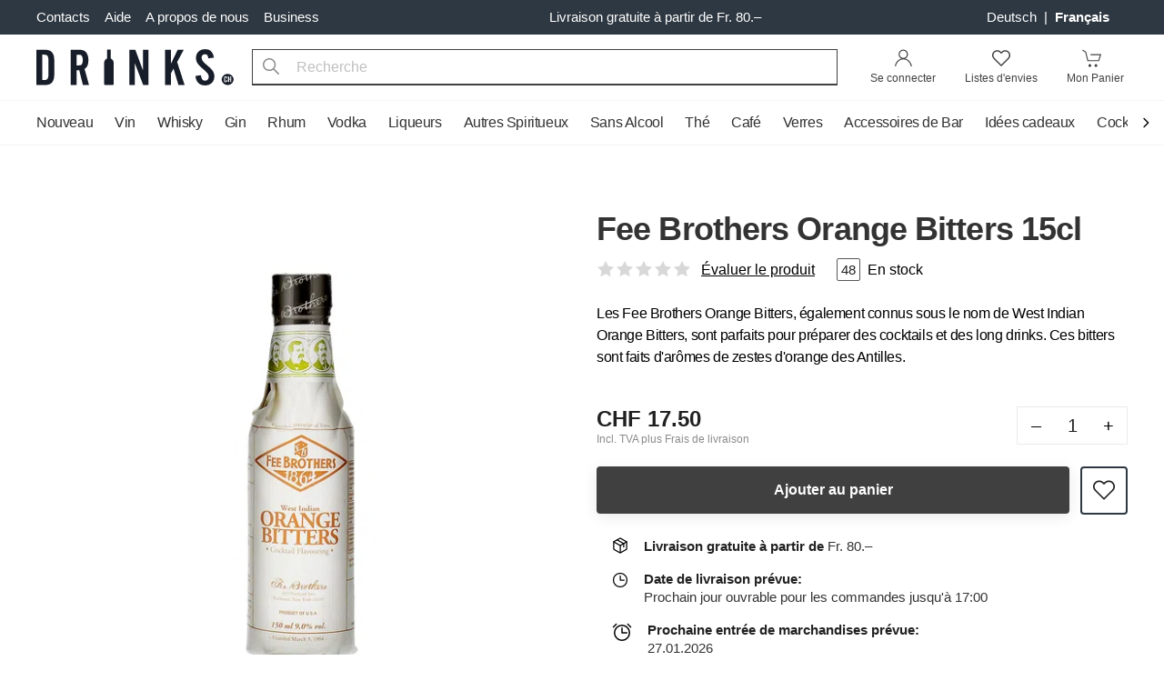

--- FILE ---
content_type: text/html; charset=UTF-8
request_url: https://www.drinks.ch/fr/fee-brothers-orange-bitters-15cl.html
body_size: 34365
content:
<!DOCTYPE html>
<html lang="fr">
    <head>
        <meta charset="UTF-8">
        <meta name="viewport" content="width=device-width, initial-scale=1.0 viewport-fit=cover" />
        <meta name="description" content="Commandez Fee Brothers Orange Bitters 15cl en ligne ! Livraison en 1 jour ouvrable du LU-SA. Livraison gratuite à partir de Fr. 80.">
        <meta name="keywords" content="">
        <meta http-equiv="X-UA-Compatible" content="ie=edge" />

        <link rel="preload" as="style" href="https://www.drinks.ch/legacy-build/tailwind.095be24b.css">
<link href="//www.googletagmanager.com" rel="preconnect"/>
<link href="//sslwidget.criteo.com" rel="preconnect"/>
<link href="//gum.criteo.com" rel="preconnect"/>
<link href="//static.criteo.net" rel="preconnect"/>
<link href="//drinkch.rokka.io" rel="preconnect"/>

        <link rel="apple-touch-icon" href="/apple-touch-icon.png">
        <link rel="apple-touch-icon" href="/apple-touch-icon-57x57.png" sizes="57x57">
        <link rel="apple-touch-icon" href="/apple-touch-icon-60x60.png" sizes="60x60">
        <link rel="apple-touch-icon" href="/apple-touch-icon-72x72.png" sizes="72x72">
        <link rel="apple-touch-icon" href="/apple-touch-icon-76x76.png" sizes="76x76">
        <link rel="apple-touch-icon" href="/apple-touch-icon-114x114.png" sizes="114x114">
        <link rel="apple-touch-icon" href="/apple-touch-icon-120x120.png" sizes="120x120">
        <link rel="apple-touch-icon" href="/apple-touch-icon-128x128.png" sizes="128x128">
        <link rel="apple-touch-icon" href="/apple-touch-icon-144x144.png" sizes="144x144">
        <link rel="apple-touch-icon" href="/apple-touch-icon-152x152.png" sizes="152x152">
        <link rel="apple-touch-icon" href="/apple-touch-icon-180x180.png" sizes="180x180">
        <link rel="apple-touch-icon" href="/apple-touch-icon-precomposed.png">

        <link rel="icon" type="image/png" sizes="32x32" href="/modern-build/images/favicons/favicon-32x32.png">
        <link rel="icon" type="image/png" sizes="16x16" href="/modern-build/images/favicons/favicon-16x16.png">
        <link rel="manifest" href="/modern-build/images/favicons/site.webmanifest">
        <link rel="mask-icon" href="/modern-build/images/favicons/safari-pinned-tab.svg" color="#000000">
        <link rel="shortcut icon" href="/favicon.ico">
        <meta name="msapplication-TileColor" content="#da532c">
        <meta name="msapplication-config" content="/modern-build/images/favicons/browserconfig.xml">
        <meta name="theme-color" content="#000000">

          
  <meta property="og:image" content="https://drinkch.rokka.io/new-composition-200/o-dpr-2/01bebd.jpg">
  <meta property="og:title" content="Fee Brothers Orange Bitters 15cl">
  <meta property="og:description" content="Les Fee Brothers Orange Bitters, également connus sous le nom de West Indian Orange Bitters, sont parfaits pour préparer des cocktails et des long drinks. Ces bitters sont faits d&#039;arômes de zestes d&#039;orange des Antilles.">

                    <title> Fee Brothers Orange Bitters 15cl |  Drinks.ch</title>
        
                      <link rel="stylesheet" href="/legacy-build/tailwind.095be24b.css">
        
  

                    <link rel="canonical" href="https://www.drinks.ch/fr/fee-brothers-orange-bitters-15cl.html" hreflang="fr-CH">
        
                                    <link rel="alternate" href="https://www.drinks.ch/de/fee-brothers-orange-bitters-15cl.html" hreflang="de-CH" />
                            <link rel="alternate" href="https://www.drinks.ch/fr/fee-brothers-orange-bitters-15cl.html" hreflang="fr-CH" />
                            <link rel="alternate" href="https://www.drinks.ch/de/fee-brothers-orange-bitters-15cl.html" hreflang="x-default" />
                    
        
                    <script>
    window.dataLayer = [({"magentoModule":"catalog","magentoController":"product","magentoAction":"view","customerLoggedIn":0,"customerId":0,"customerGroupId":"3","customerGroupCode":"PRIVAT","productId":"9581","productName":"Fee Brothers Orange Bitters 15cl","productSku":"FEBO0150","productPrice":17.5,"pageType":"catalog\/product\/view"})];
  </script>

        
        <script type="text/javascript">
    (function(window, document, dataLayerName, id) {
        window[dataLayerName]=window[dataLayerName]||[],window[dataLayerName].push({start:(new Date).getTime(),event:"stg.start"});var scripts=document.getElementsByTagName('script')[0],tags=document.createElement('script');
        function stgCreateCookie(a,b,c){var d="";if(c){var e=new Date;e.setTime(e.getTime()+24*c*60*60*1e3),d="; expires="+e.toUTCString();f="; SameSite=Strict"}document.cookie=a+"="+b+d+f+"; path=/"}
        var isStgDebug=(window.location.href.match("stg_debug")||document.cookie.match("stg_debug"))&&!window.location.href.match("stg_disable_debug");stgCreateCookie("stg_debug",isStgDebug?1:"",isStgDebug?14:-1);
        var qP=[];dataLayerName!=="dataLayer"&&qP.push("data_layer_name="+dataLayerName),isStgDebug&&qP.push("stg_debug");var qPString=qP.length>0?("?"+qP.join("&")):"";
        tags.async=!0,tags.src="https://silverbogen.containers.piwik.pro/"+id+".js"+qPString,scripts.parentNode.insertBefore(tags,scripts);
        !function(a,n,i){a[n]=a[n]||{};for(var c=0;c<i.length;c++)!function(i){a[n][i]=a[n][i]||{},a[n][i].api=a[n][i].api||function(){var a=[].slice.call(arguments,0);"string"==typeof a[0]&&window[dataLayerName].push({event:n+"."+i+":"+a[0],parameters:[].slice.call(arguments,1)})}}(i[c])}(window,"ppms",["tm","cm"]);
    })(window, document, 'dataLayer', 'e20b7ac8-d2a5-4f4f-93b9-f23f780a4bdd');
</script>
    </head>
    <body class="flex flex-col">
                    <svg id="stars" class="hidden" version="1.1">
                <symbol id="stars-full-star" viewBox="0 0 102 18">
                    <path d="M9.5 14.25l-5.584 2.936 1.066-6.218L.465 6.564l6.243-.907L9.5 0l2.792 5.657 6.243.907-4.517 4.404 1.066 6.218" />
                </symbol>

                <symbol id="stars-half-star" viewBox="0 0 102 18">
                    <use xlink:href="#stars-empty-star" />
                    <path d="M 9.5 14.25 L 3.916 17.186 L 4.982 10.968 L 0.465 6.564 L 6.708 5.657 L 9.5 0" />
                </symbol>

                <symbol id="stars-all-star" viewBox="0 0 102 18">
                    <use xlink:href="#stars-full-star" />
                    <use xlink:href="#stars-full-star" transform="translate(21)" />
                    <use xlink:href="#stars-full-star" transform="translate(42)" />
                    <use xlink:href="#stars-full-star" transform="translate(63)" />
                    <use xlink:href="#stars-full-star" transform="translate(84)" />
                </symbol>

                <symbol id="stars-0-0-star" viewBox="0 0 102 18">
                    <use xlink:href="#stars-all-star" fill="#d8d8d8" />
                </symbol>

                <symbol id="stars-0-5-star" viewBox="0 0 102 18">
                    <use xlink:href="#stars-0-0-star" />
                    <use xlink:href="#stars-half-star" fill="currentColor" />
                </symbol>

                <symbol id="stars-1-0-star" viewBox="0 0 102 18">
                    <use xlink:href="#stars-0-0-star" />
                    <use xlink:href="#stars-full-star" fill="currentColor" />
                </symbol>

                <symbol id="stars-1-5-star" viewBox="0 0 102 18">
                    <use xlink:href="#stars-1-0-star" />
                    <use xlink:href="#stars-half-star" fill="currentColor" transform="translate(21)" />
                </symbol>

                <symbol id="stars-2-0-star" viewBox="0 0 102 18">
                    <use xlink:href="#stars-1-0-star" />
                    <use xlink:href="#stars-full-star" fill="currentColor" transform="translate(21)" />
                </symbol>

                <symbol id="stars-2-5-star" viewBox="0 0 102 18">
                    <use xlink:href="#stars-2-0-star" />
                    <use xlink:href="#stars-half-star" fill="currentColor" transform="translate(42)" />
                </symbol>

                <symbol id="stars-3-0-star" viewBox="0 0 102 18">
                    <use xlink:href="#stars-2-0-star" />
                    <use xlink:href="#stars-full-star" fill="currentColor" transform="translate(42)" />
                </symbol>

                <symbol id="stars-3-5-star" viewBox="0 0 102 18">
                    <use xlink:href="#stars-3-0-star" />
                    <use xlink:href="#stars-half-star" fill="currentColor" transform="translate(63)" />
                </symbol>

                <symbol id="stars-4-0-star" viewBox="0 0 102 18">
                    <use xlink:href="#stars-3-0-star" />
                    <use xlink:href="#stars-full-star" fill="currentColor" transform="translate(63)" />
                </symbol>

                <symbol id="stars-4-5-star" viewBox="0 0 102 18">
                    <use xlink:href="#stars-4-0-star" />
                    <use xlink:href="#stars-half-star" fill="currentColor" transform="translate(84)" />
                </symbol>

                <symbol id="stars-5-0-star" viewBox="0 0 102 18">
                    <use xlink:href="#stars-all-star" fill="currentColor" />
                </symbol>

                <symbol xmlns="http://www.w3.org/2000/svg" viewBox="-21 0 512 512" id="icon-bell">
                    <path d="M453 229c-9 0-16-7-16-16 0-61-24-119-67-162a16 16 0 1123-22c49 49 76 115 76 184 0 9-7 16-16 16zm0 0"/>
                    <path d="M16 229c-9 0-16-7-16-16C0 144 27 78 77 29a16 16 0 0122 22C56 94 32 152 32 213c0 9-7 16-16 16zm0 0"/>
                    <path d="M235 512c-44 0-80-36-80-80a16 16 0 0132 0 48 48 0 0096 0 16 16 0 0132 0c0 44-36 80-80 80zm0 0"/>
                    <path d="M411 448H59a37 37 0 01-25-66c33-27 51-67 51-109v-60a149 149 0 01299 0v60c0 42 18 82 51 109a37 37 0 01-24 66zM235 96c-65 0-118 53-118 117v60c0 51-22 100-62 134a5 5 0 004 9h352c3 0 5-2 5-5l-2-4c-39-34-62-83-62-134v-60c0-64-53-117-117-117zm0 0"/>
                    <path d="M235 96c-9 0-16-7-16-16V16a16 16 0 0132 0v64c0 9-8 16-16 16zm0 0"/>
                </symbol>

                <symbol xmlns="http://www.w3.org/2000/svg" viewBox="-21 0 512 512" id="icon-bell-active">
                    <path d="M448 232.148c-11.777 0-21.332-9.554-21.332-21.332 0-59.84-23.297-116.074-65.602-158.402-8.34-8.34-8.34-21.82 0-30.164 8.34-8.34 21.825-8.34 30.164 0 50.372 50.367 78.102 117.336 78.102 188.566 0 11.778-9.555 21.332-21.332 21.332zm0 0"/>
                    <path d="M21.332 232.148C9.559 232.148 0 222.594 0 210.816 0 139.586 27.734 72.617 78.102 22.25c8.34-8.34 21.824-8.34 30.164 0 8.343 8.344 8.343 21.824 0 30.164C65.96 94.72 42.668 150.977 42.668 210.816c0 11.778-9.559 21.332-21.336 21.332zm0 0"/>
                    <path d="M434.754 360.813C402.496 333.546 384 293.695 384 251.476V192c0-75.07-55.766-137.215-128-147.625V21.332C256 9.535 246.441 0 234.668 0c-11.777 0-21.336 9.535-21.336 21.332v23.043c-72.254 10.41-128 72.555-128 147.625v59.477c0 42.218-18.496 82.07-50.941 109.503a37.262 37.262 0 00-13.059 28.352c0 20.59 16.746 37.336 37.336 37.336h352c20.586 0 37.332-16.746 37.332-37.336 0-10.922-4.758-21.246-13.246-28.52zm0 0"/>
                    <path d="M234.668 512c38.633 0 70.953-27.543 78.379-64H156.289c7.422 36.457 39.742 64 78.379 64zm0 0"/>
                </symbol>

                <symbol xmlns="http://www.w3.org/2000/svg" viewBox="0 0 446.9 446.9" id="icon-cart">
                    <path d="M444 93c-2-3-6-6-11-6L156 75a14 14 0 10-1 29l258 11-51 159H136L95 51c-1-5-4-9-9-11L20 14A14 14 0 009 41l60 23 41 227c1 6 7 11 14 11h7l-16 44a12 12 0 0012 16h11a43 43 0 1064 0h93c-6 8-11 18-11 29a43 43 0 1075-29h14a12 12 0 100-24H144l13-36h216c6 0 12-4 13-10l60-186c2-4 1-9-2-13zM170 410a19 19 0 110-38 19 19 0 010 38zm157 0a19 19 0 110-38 19 19 0 010 38z"></path>
                </symbol>

                <symbol xmlns="http://www.w3.org/2000/svg" viewBox="0 0 485.3 485.3" id="icon-wishlist">
                    <path d="M349.6 28.95c-36.3 0-70.5 14.2-96.2 39.9l-10.6 10.6-10.8-10.8c-25.7-25.7-59.9-39.9-96.2-39.9-36.2 0-70.3 14.1-96 39.8S0 128.35 0 164.65s14.2 70.4 39.9 96.1l190.5 190.5.4.4c3.3 3.3 7.7 4.9 12 4.9 4.4 0 8.8-1.7 12.1-5l190.5-190.5c25.7-25.7 39.9-59.8 39.9-96.1s-14.1-70.5-39.8-96.1c-25.6-25.8-59.7-39.9-95.9-39.9zm71.6 207.8l-178.3 178.4-178.7-178.7c-19.2-19.2-29.8-44.7-29.9-71.9 0-27.1 10.5-52.6 29.7-71.8 19.2-19.1 44.7-29.7 71.7-29.7 27.2 0 52.7 10.6 72 29.9l22.9 22.9c6.4 6.4 17.8 6.4 24.3 0l22.8-22.8c19.2-19.2 44.8-29.8 71.9-29.8s52.6 10.6 71.8 29.8c19.2 19.2 29.8 44.7 29.7 71.9 0 27.1-10.6 52.6-29.9 71.8z"></path>
                </symbol>

                <symbol xmlns="http://www.w3.org/2000/svg" viewBox="0 0 485.3 485.3" id="icon-in-wishlist">
                    <path d="M 349.6 28.95 C 313.3 28.95 279.1 43.15 253.4 68.85 L 242.8 79.45 L 232 68.65 C 206.3 42.95 172.1 28.75 135.8 28.75 C 99.6 28.75 65.5 42.85 39.8 68.55 C 14.1 94.25 0 128.35 0 164.65 C 0 200.95 14.2 235.05 39.9 260.75 L 230.4 451.25 L 230.8 451.65 C 234.1 454.95 238.5 456.55 242.8 456.55 C 247.2 456.55 251.6 454.85 254.9 451.55 L 445.4 261.05 C 471.1 235.35 485.3 201.25 485.3 164.95 C 485.3 128.65 471.2 94.45 445.5 68.85 C 419.9 43.05 385.8 28.95 349.6 28.95" style="fill-rule: evenodd;"></path>
                </symbol>
            </svg>
                <div class="wrap flex flex-col min-h-screen w-full">
                        

    <nav id="nav" class="bg-gray-800 hidden md:block">
    <div class="container flex items-center justify-between text-md py-2">
    <ul class="flex -ml-2">
        <li>
            <a class="px-2 text-white hover:text-primary-light" href="/fr/contacts" title="Contacts">
                Contacts            </a>
        </li>
        <li class="relative group">
            <a class="px-2 text-white hover:text-primary-light" href="#" title="Aide">
                Aide            </a>
            <div class="absolute hidden group-hover:block z-50 whitespace-nowrap">
                <ul class="bg-white shadow-md pt-2 pb-4 border-t-2 border-primary-light">
                                            <li class="px-3 py-1">
                            <a class="px-2 text-gray-600 hover:text-primary-light" href="/fr/faq" title="FAQ">
                                FAQ
                            </a>
                        </li>
                                            <li class="px-3 py-1">
                            <a class="px-2 text-gray-600 hover:text-primary-light" href="/fr/processus-de-commande" title="Processus de commande">
                                Processus de commande
                            </a>
                        </li>
                                            <li class="px-3 py-1">
                            <a class="px-2 text-gray-600 hover:text-primary-light" href="/fr/encaisser-un-bon" title="Encaisser un bon">
                                Encaisser un bon
                            </a>
                        </li>
                                            <li class="px-3 py-1">
                            <a class="px-2 text-gray-600 hover:text-primary-light" href="/fr/lieferung-und-abholung" title="Livraison &amp; Pick-up">
                                Livraison &amp; Pick-up
                            </a>
                        </li>
                                            <li class="px-3 py-1">
                            <a class="px-2 text-gray-600 hover:text-primary-light" href="/fr/options-de-payement" title="Options de Payement">
                                Options de Payement
                            </a>
                        </li>
                                            <li class="px-3 py-1">
                            <a class="px-2 text-gray-600 hover:text-primary-light" href="/fr/dommages-dus-au-transport" title="Dommages dus au transport">
                                Dommages dus au transport
                            </a>
                        </li>
                                            <li class="px-3 py-1">
                            <a class="px-2 text-gray-600 hover:text-primary-light" href="/fr/frais-de-livraison" title="Frais de livraison">
                                Frais de livraison
                            </a>
                        </li>
                                            <li class="px-3 py-1">
                            <a class="px-2 text-gray-600 hover:text-primary-light" href="/fr/retour" title="Retours">
                                Retours
                            </a>
                        </li>
                                    </ul>
            </div>
        </li>
        <li class="relative group">
            <a class="px-2 text-white hover:text-primary-light" href="/fr/a-propos" title="A propos de nous">
                A propos de nous            </a>
            <div class="absolute hidden group-hover:block z-50 whitespace-nowrap">
                <ul class="bg-white shadow-md pt-2 pb-4 border-t-2 border-primary-light">
                                            <li class="px-3 py-1">
                            <a
                                class="px-2 text-gray-600 hover:text-primary-light"
                                href="/fr/a-propos#history"
                                title="Historique"
                            >
                                Historique
                            </a>
                        </li>
                                            <li class="px-3 py-1">
                            <a
                                class="px-2 text-gray-600 hover:text-primary-light"
                                href="/fr/durabilite"
                                title="Durabilité"
                            >
                                Durabilité
                            </a>
                        </li>
                                    </ul>
            </div>
        </li>
                <li class="relative group">
            <a
                class="px-2 text-white hover:text-primary-light"
                href="/fr/business"
                title="Business"
                data-qa-id="header-top-links header-business-link"
            >
                Business            </a>
            <div class="absolute hidden group-hover:block z-50 whitespace-nowrap">
                <ul class="bg-white shadow-md pt-2 pb-4 border-t-2 border-primary-light">
                    <li class="px-3 py-1">
                        <a
                            class="px-2 text-gray-600 hover:text-primary-light"
                            href="https://business.drinks.ch/fr/"
                            title="Business"
                            data-qa-id="header-top-links header-business-login-link"
                        >
                            Se connecter                        </a>
                    </li>
                </ul>
            </div>
        </li>
            </ul>
        <div class="text-white text-center font-medium mx-auto">
        Livraison gratuite à partir de Fr. 80.–    </div>
        <ul class="flex">
                    <li class="text-white mr-4">
            <a
            class="px-1 hover:text-white capitalize"
            href="/de"
            title="Deutsch"
            data-qa-id="header-top-links-language-dropdown de-language"
        >
            Deutsch
        </a>
                    <span>|</span>
                    <a
            class="px-1 hover:text-white capitalize font-bold"
            href="/fr"
            title="français"
            data-qa-id="header-top-links-language-dropdown fr-language"
        >
            français
        </a>
            </li>
                    </ul>
</div>
</nav>
<header id="header" class="bg-white">
    

<div class="bg-white relative">
    <div class="flex flex-wrap container pt-3 pb-4 md:py-2 items-center">
        <a href="/fr/" title="Drinks.ch">
            <svg class="block h-5 sm:h-6 md:h-10 w-auto" width="206" height="38" xmlns="http://www.w3.org/2000/svg" viewBox="0 0 325.4 59.9">
    <path d="M127.4 22.1v35.7c0 .7-.7 1.3-1.5 1.3h-12.6c-.8 0-1.5-.6-1.5-1.3V22.1c0-3 2-5.6 4.9-6.6V1.1c0-.4.3-.6.7-.6h4.5c.4 0 .7.3.7.6v14.4c2.7 1 4.8 3.6 4.8 6.6zM29.5 42.8V17.5c0-5.2-1.2-9.2-3.6-12.1C23.6 2.5 19.4 1 13.5 1H0v58.3h13.5c5.9 0 10-1.5 12.4-4.4 2.4-3 3.6-7 3.6-12.1zM20 41.2c0 2.5-.4 4.8-1.1 6.8-.7 2.1-2.9 3.1-6.4 3.1H9.6v-42h2.9c3.5 0 5.7 1 6.4 3s1.1 4.3 1.1 6.8zm66.8 18.1l-7.3-26.6a12 12 0 005.2-6.4c.7-2.5 1.1-5.1 1.1-8.2a21 21 0 00-3.3-12.4C80.3 2.5 76.2 1 70 1H56.7v58.3h9.5V35h4.5l6.1 24.3zM76.4 18v1.4l-.1 1.5-.4 1.9-.7 1.7c-.6 1.1-1.5 1.8-2.5 2s-2.1.3-3.4.3h-3V9.2h3c1.3 0 2.4.1 3.4.3s1.8.9 2.5 2.1l.7 1.7.4 1.9.1 1.5V18zM185 59.3V1h-9v34.6L163.1 1h-9.6v58.3h8.9v-36l13.8 36zm59.5 0l-12.4-38L243 1h-10l-11.2 23.3V1h-9.5v58.3h9.5v-19l4.4-8.1 8.1 27.1zm45-3.7a14.8 14.8 0 01-11.2 4.3c-5 0-8.9-1.5-11.6-4.5s-4.1-6.7-4.3-11.1l9.2-1.4v1.8c.2 1.8.8 3.5 1.7 5 1 1.5 2.6 2.3 5 2.3 2 0 3.5-.7 4.5-2a7.7 7.7 0 001.4-4.4c0-2-.6-3.8-1.8-5.4s-2.7-3.2-4.5-4.8l-2-1.7-2.1-1.8c-2.7-2.2-5.1-4.7-7.3-7.4s-3.3-6.1-3.3-10.1c0-4.1 1.3-7.5 4-10.2s6.4-4.1 11-4.1c4.8 0 8.3 1.3 10.5 4s3.5 5.9 4 9.9l-9.2 1.2V15l-.1-.2c-.2-1.6-.6-3.1-1.3-4.4s-2.1-2-4.3-2c-1.8 0-3.1.6-4 1.7s-1.3 2.5-1.3 3.9c0 2.1.7 4.1 2 5.8s2.9 3.3 4.8 4.9l1.8 1.5 1.9 1.6c2.6 2.2 5 4.6 7.2 7.2 2.2 2.7 3.3 6.1 3.3 10.2s-1.3 7.6-4 10.4zm35.8-6.2a10 10 0 00-19.8 0c0 5.4 4.4 9.8 9.9 9.8 5.5.1 9.9-4.4 9.9-9.8z" fill="#171d29"/>
    <path d="M314.7 51.5v.7l-.1.5a2.3 2.3 0 01-.3.8 2 2 0 01-1 .8c-.3.2-.8.3-1.2.3-.4 0-.8 0-1.1-.2l-1-.5a2 2 0 01-.5-1.2V48v-1.2c0-.5.3-.8.6-1.1.2-.3.5-.5.9-.6a3.2 3.2 0 012.4 0l.9.8v.2h.1l.2.8v1.3H313v-1l-.2-.6a.8.8 0 00-.8-.4c-.2 0-.4 0-.6.3a1 1 0 00-.3.5v5.6c0 .2.2.4.3.5l.6.3c.3 0 .5-.1.7-.3l.2-.6V51h1.7v.4zm5 3v-4.3h-1.9v4.3h-1.6V45h1.6v3.9h2v-4h1.6v9.6h-1.7z" fill="#fff"/>
</svg>        </a>
        <ul class="flex flex-1 sm:flex-initial items-end justify-end md:p-0 bg-white md:w-auto sm:order-last">
                            <li class="md:hidden">
    <button
        class="block px-2 leading-9 tracking-tight"
        data-micromodal-trigger="lang-popup"
    >
        FR
    </button>
</li>                        <li class="xs:mx-1 sm:mx-2 sm:relative group">
                                    <a
                        rel="nofollow"
                        href="/fr/customer/account"
                        data-micromodal-trigger="login-popup"
                        class="block text-black-150 p-2 text-xs relative group"
                        data-qa-id="header-searchbar account-icon"
                    >
                        <svg class="m-auto block md:mb-1" width="21" height="20" viewBox="0 0 34 32">
                            <path d="M16.674 17.432c4.604 0 8.337-3.733 8.337-8.337s-3.733-8.337-8.337-8.337c-4.604 0-8.337 3.733-8.337 8.337s3.733 8.337 8.337 8.337zM16.674 15.579c-3.581 0-6.484-2.903-6.484-6.484s2.903-6.484 6.484-6.484c3.581 0 6.484 2.903 6.484 6.484s-2.903 6.484-6.484 6.484z"></path>
                            <path d="M3.438 30.478c1.283-7.217 6.856-12.373 13.404-12.373 6.532 0 12.116 5.305 13.403 12.706l1.825-0.317c-1.434-8.245-7.745-14.241-15.228-14.241-7.486 0-13.794 5.835-15.228 13.901l1.824 0.324z"></path>
                        </svg>
                        <span class="sr-only md:not-sr-only">
                            Se connecter                        </span>
                    </a>
                
                            </li>
            <li class="xs:mx-1 sm:mx-2">
                <a
                                            data-micromodal-trigger="login-popup"
                        data-redirect="/fr/wishlist"
                                        class="block text-black-150 p-2 text-xs"
                    href="/fr/wishlist"
                    rel="nofollow"
                    data-qa-id="header-searchbar wishlist-icon"
                >
                    <div class="m-auto relative w-8">
                        <svg xmlns="http://www.w3.org/2000/svg" class="m-auto block md:mb-1" width="20" height="20" viewBox="0 0 485.3 485.3">
                          <path d="M349.6 28.95c-36.3 0-70.5 14.2-96.2 39.9l-10.6 10.6-10.8-10.8c-25.7-25.7-59.9-39.9-96.2-39.9-36.2 0-70.3 14.1-96 39.8S0 128.35 0 164.65s14.2 70.4 39.9 96.1l190.5 190.5.4.4c3.3 3.3 7.7 4.9 12 4.9 4.4 0 8.8-1.7 12.1-5l190.5-190.5c25.7-25.7 39.9-59.8 39.9-96.1s-14.1-70.5-39.8-96.1c-25.6-25.8-59.7-39.9-95.9-39.9zm71.6 207.8l-178.3 178.4-178.7-178.7c-19.2-19.2-29.8-44.7-29.9-71.9 0-27.1 10.5-52.6 29.7-71.8 19.2-19.1 44.7-29.7 71.7-29.7 27.2 0 52.7 10.6 72 29.9l22.9 22.9c6.4 6.4 17.8 6.4 24.3 0l22.8-22.8c19.2-19.2 44.8-29.8 71.9-29.8s52.6 10.6 71.8 29.8c19.2 19.2 29.8 44.7 29.7 71.9 0 27.1-10.6 52.6-29.9 71.8z"/>
                        </svg>
                        <span id="wishlist" class="hide-empty bg-black-100 text-white border rounded-full overflow-hidden leading-4 box-content h-4 -mt-2 -mr-1 min-w-2 text-center absolute top-0 right-0 px-1"></span>                    </div>
                    <span class="sr-only md:not-sr-only">
                        Listes d'envies                    </span>
                </a>
            </li>
            <li class="ml-1 sm:ml-2 -mr-1">
                <a
                    class="block text-black-150 p-2 text-xs relative"
                    href="/fr/cart"
                    data-qa-id="header-searchbar checkout-card-icon"
                >
                    <div class="m-auto relative w-8">
                        <svg class="block md:mb-1" width="23" height="20" viewBox="0 0 36 32">
                            <path d="M17.244 28.978c0 1.375-1.114 2.489-2.489 2.489s-2.489-1.114-2.489-2.489c0-1.375 1.114-2.489 2.489-2.489s2.489 1.114 2.489 2.489z"/>
                            <path d="M27.911 28.978c0 1.375-1.114 2.489-2.489 2.489s-2.489-1.114-2.489-2.489c0-1.375 1.114-2.489 2.489-2.489s2.489 1.114 2.489 2.489z"/>
                            <path d="M1.307 2.532l5.383 3.365 3.814 15.437h20.359l4.148-12.444h-19.011v1.778h16.544l-2.963 8.889h-17.686l-3.653-14.785-5.994-3.746z"/>
                        </svg>
                        <span id="cart" class="hide-empty bg-black-100 text-white border rounded-full overflow-hidden leading-4 box-content h-4 -mt-2 min-w-2 text-center absolute top-0 right-0 px-1"></span>                    </div>
                    <span class="sr-only md:not-sr-only">
                        Mon Panier                    </span>
                </a>
            </li>
        </ul>
        <div id="search" class="flex sm:px-5 sm:flex-1 mt-2 sm:mt-0 w-full md:w-auto">
            <div class="mr-1 sm:mr-2 md:hidden">
                <button aria-label="Menu" class="block menu-toggle p-2 -ml-2">
                    <svg viewBox="0 0 24 24" class="block" height="24" width="24">
                        <path fill-rule="evenodd" d="M2 6a1 1 0 011-1h18a1 1 0 110 2H3a1 1 0 01-1-1zm0 6a1 1 0 011-1h18a1 1 0 110 2H3a1 1 0 01-1-1zm0 6a1 1 0 011-1h18a1 1 0 110 2H3a1 1 0 01-1-1z" clip-rule="evenodd"></path>
                    </svg>
                </button>
            </div>
            <form class="flex-1" action="/fr/search" method="get">
                <span class="sr-only">Search</span>
                <button
                    id="search-submit"
                    type="submit"
                    class="absolute py-2 px-3 text-gray-600"
                    data-qa-id="header-searchbar search-submit-btn"
                    aria-label="Recherche"
                >
                    <svg xmlns="http://www.w3.org/2000/svg" height="18" width="18" viewBox="0 0 487.95 487.95">
                        <path d="M481.8 453l-140-140.1c27.6-33.1 44.2-75.4 44.2-121.6C386 85.9 299.5.2 193.1.2S0 86 0 191.4s86.5 191.1 192.9 191.1c45.2 0 86.8-15.5 119.8-41.4l140.5 140.5c8.2 8.2 20.4 8.2 28.6 0 8.2-8.2 8.2-20.4 0-28.6zM41 191.4c0-82.8 68.2-150.1 151.9-150.1s151.9 67.3 151.9 150.1-68.2 150.1-151.9 150.1S41 274.1 41 191.4z"/>
                    </svg>
                    <span id="search-loading" class="bg-gray-100 md:bg-white absolute top-0 left-0 m-2 hidden">
                        <svg class="animate-spin h-5 w-5 text-black opacity-75" xmlns="http://www.w3.org/2000/svg" viewBox="0 0 20 20">
                            <path fill="#212121" fill-rule="nonzero" d="M10 3c-3.866 0-7 3.134-7 7a.5.5 0 01-1 0c0-4.4183 3.5817-8 8-8s8 3.5817 8 8-3.5817 8-8 8a.5.5 0 010-1c3.866 0 7-3.134 7-7s-3.134-7-7-7z"/>
                        </svg>
                    </span>
                </button>
                <button
                    id="search-clear"
                    class="hidden float-right px-3 py-2 ml-auto -mb-10 relative"
                    data-qa-id="header-searchbar search-clear-btn"
                    aria-label="Clear Search"
                >
                    <svg xmlns="http://www.w3.org/2000/svg" height="20" width="20" viewBox="0 0 24 24">
                        <path d="M13.41 12l4.3-4.29a1 1 0 10-1.42-1.42L12 10.59l-4.29-4.3a1 1 0 00-1.42 1.42l4.3 4.29-4.3 4.29a1 1 0 000 1.42 1 1 0 001.42 0l4.29-4.3 4.29 4.3a1 1 0 001.42 0 1 1 0 000-1.42z" data-name="close"/>
                    </svg>
                </button>
                <input
                    autocomplete="off"
                    id="autoComplete"
                    name="q"
                    placeholder="Recherche"
                    type="text"
                    data-url="/fr/autocomplete"
                    data-empty-text="Aucun produit trouvé"
                    class="appearance-none bg-gray-100 rounded md:border md:border-b-2 md:bg-white border-black-150 md:rounded-none pl-12 pr-3 h-10 w-full focus:outline-none"
                    data-qa-id="header-searchbar search-input"
                />
            </form>
        </div>
    </div>
</div>
</header>
<div id="header-filler"></div>
<nav class="nav-wrap md:overflow-visible">
    <div class="container">
        <div class="nav-arrow nav-arrow-left">
    <button class="w-full" aria-label="Scroll to navigation beginning">
        <svg xmlns="http://www.w3.org/2000/svg" width="16" height="48" fill="none" viewBox="0 0 24 24">
            <path fill="none" stroke="#000" stroke-linecap="round" stroke-linejoin="round" stroke-width="2" d="M15 5 8 12 15 19"/>
        </svg>
    </button>
</div>
<ul class="nav md:overflow-hidden">
    <li class="md:hidden py-2 px-6">
        <span class="block uppercase tracking-wide text-gray-100 font-medium">Sortiment</span>
    </li>
                                    <li
            class="is-trigger"
            data-qa-id="default-header-navbar first-level-item-Nouveau"
        >
                            <a href="https://www.drinks.ch/fr/nouveau.html" data-id="5298">
                    Nouveau
                </a>
                    </li>
                                    <li
            class="has-children"
            data-qa-id="default-header-navbar first-level-item-Vin"
        >
                            <a class="nav__toggle" href="https://www.drinks.ch/fr/vin.html" data-id="5547">
                    <span>Vin</span>
                </a>
                <div class="nav__dropdown">
                    <dl class="nav__sections">
                        <dt class="md:hidden order-first">
                            <a class="nav__back" href="https://www.drinks.ch/fr/vin.html" data-id="5547">
                                <span>Vin</span>
                            </a>
                        </dt>
                                                                                
                                                                                                                
                            
                                                                                    
                                                                                                                
                            <dd class="nav__section md:columns-2 md:flex-1"
                                data-qa-id="default-header-navbar second-level-item-Type"
                            >
                                <a
                                    class="nav__heading nav__toggle"
                                    href="https://www.drinks.ch/fr/vin/type.html"
                                    data-id="5548"
                                >
                                    <span>Type</span>
                                </a>
                                <dl class="nav__columns">
                                    <dt class="md:hidden order-first">
                                        <a href="https://www.drinks.ch/fr/vin/type.html" class="nav__back" data-id="5548">
                                            <span>Type</span>
                                        </a>
                                    </dt>
                                                                                                                    <dd
                                                                                        data-qa-id="default-header-navbar third-level-item-Vin rouge"
                                        >
                                            <a
                                                href="https://www.drinks.ch/fr/vin/type/vin-rouge.html"
                                                data-id="5549"
                                            >Vin rouge</a>
                                        </dd>
                                                                                                                    <dd
                                                                                        data-qa-id="default-header-navbar third-level-item-Vin blanc"
                                        >
                                            <a
                                                href="https://www.drinks.ch/fr/vin/type/vin-blanc.html"
                                                data-id="5550"
                                            >Vin blanc</a>
                                        </dd>
                                                                                                                    <dd
                                                                                        data-qa-id="default-header-navbar third-level-item-Vin rosé"
                                        >
                                            <a
                                                href="https://www.drinks.ch/fr/vin/type/vin-rose.html"
                                                data-id="5551"
                                            >Vin rosé</a>
                                        </dd>
                                                                                                                    <dd
                                                                                        data-qa-id="default-header-navbar third-level-item-Vin mousseux"
                                        >
                                            <a
                                                href="https://www.drinks.ch/fr/vin/type/vin-mousseaux.html"
                                                data-id="5552"
                                            >Vin mousseux</a>
                                        </dd>
                                                                                                                    <dd
                                                                                        data-qa-id="default-header-navbar third-level-item-Champagnes"
                                        >
                                            <a
                                                href="https://www.drinks.ch/fr/vin/type/champagne.html"
                                                data-id="5553"
                                            >Champagnes</a>
                                        </dd>
                                                                                                                    <dd
                                                                                        data-qa-id="default-header-navbar third-level-item-Prosecco"
                                        >
                                            <a
                                                href="https://www.drinks.ch/fr/vin/type/prosecco.html"
                                                data-id="5554"
                                            >Prosecco</a>
                                        </dd>
                                                                                                                    <dd
                                                                                        data-qa-id="default-header-navbar third-level-item-Vin doux &amp; vin de dessert"
                                        >
                                            <a
                                                href="https://www.drinks.ch/fr/vin/type/vin-doux-vin-de-dessert.html"
                                                data-id="5555"
                                            >Vin doux &amp; vin de dessert</a>
                                        </dd>
                                                                                                                    <dd
                                                                                        data-qa-id="default-header-navbar third-level-item-Vin Sans Alcool"
                                        >
                                            <a
                                                href="https://www.drinks.ch/fr/vin/type/vin-sans-alcool.html"
                                                data-id="7860"
                                            >Vin Sans Alcool</a>
                                        </dd>
                                                                                                                    <dd
                                                                                        data-qa-id="default-header-navbar third-level-item-Raretés"
                                        >
                                            <a
                                                href="https://www.drinks.ch/fr/vin/type/raretes.html"
                                                data-id="14614"
                                            >Raretés</a>
                                        </dd>
                                                                                                                    <dd
                                                                                        data-qa-id="default-header-navbar third-level-item-Rose Champagne"
                                        >
                                            <a
                                                href="https://www.drinks.ch/fr/vin/type/rose-champagne.html"
                                                data-id="15594"
                                            >Rose Champagne</a>
                                        </dd>
                                                                        <dd class="order-first">
                                        <a class="nav__all" href="https://www.drinks.ch/fr/vin/type.html">
                                            <strong class="font-medium mr-1">
                                                Voir tout                                            </strong>
                                        </a>
                                    </dd>
                                </dl>
                            </dd>
                                                                                
                                                                                                                
                            
                                                                                    
                                                                                                                
                            <dd class="nav__section md:w-1/6"
                                data-qa-id="default-header-navbar second-level-item-Cépages"
                            >
                                <a
                                    class="nav__heading nav__toggle"
                                    href="https://www.drinks.ch/fr/vin/cepages.html"
                                    data-id="5568"
                                >
                                    <span>Cépages</span>
                                </a>
                                <dl class="nav__columns">
                                    <dt class="md:hidden order-first">
                                        <a href="https://www.drinks.ch/fr/vin/cepages.html" class="nav__back" data-id="5568">
                                            <span>Cépages</span>
                                        </a>
                                    </dt>
                                                                                                                    <dd
                                                                                        data-qa-id="default-header-navbar third-level-item-Merlot"
                                        >
                                            <a
                                                href="https://www.drinks.ch/fr/vin/cepages/merlot.html"
                                                data-id="5583"
                                            >Merlot</a>
                                        </dd>
                                                                                                                    <dd
                                                                                        data-qa-id="default-header-navbar third-level-item-Cabernet Sauvignon"
                                        >
                                            <a
                                                href="https://www.drinks.ch/fr/vin/cepages/cabernet-sauvignon.html"
                                                data-id="5593"
                                            >Cabernet Sauvignon</a>
                                        </dd>
                                                                                                                    <dd
                                                                                        data-qa-id="default-header-navbar third-level-item-Chardonnay"
                                        >
                                            <a
                                                href="https://www.drinks.ch/fr/vin/cepages/chardonnay.html"
                                                data-id="5580"
                                            >Chardonnay</a>
                                        </dd>
                                                                                                                    <dd
                                                                                        data-qa-id="default-header-navbar third-level-item-Tempranillo"
                                        >
                                            <a
                                                href="https://www.drinks.ch/fr/vin/cepages/tempranillo.html"
                                                data-id="5609"
                                            >Tempranillo</a>
                                        </dd>
                                                                                                                    <dd
                                                                                        data-qa-id="default-header-navbar third-level-item-Sauvignon Blanc"
                                        >
                                            <a
                                                href="https://www.drinks.ch/fr/vin/cepages/sauvignon-blanc.html"
                                                data-id="5572"
                                            >Sauvignon Blanc</a>
                                        </dd>
                                                                                                                    <dd
                                            class="md:hidden"                                            data-qa-id="default-header-navbar third-level-item-Pinot Noir"
                                        >
                                            <a
                                                href="https://www.drinks.ch/fr/vin/cepages/pinot-noir.html"
                                                data-id="5573"
                                            >Pinot Noir</a>
                                        </dd>
                                                                                                                    <dd
                                            class="md:hidden"                                            data-qa-id="default-header-navbar third-level-item-Syrah / Shiraz"
                                        >
                                            <a
                                                href="https://www.drinks.ch/fr/vin/cepages/syrah-shiraz.html"
                                                data-id="5574"
                                            >Syrah / Shiraz</a>
                                        </dd>
                                                                                                                    <dd
                                            class="md:hidden"                                            data-qa-id="default-header-navbar third-level-item-Malbec"
                                        >
                                            <a
                                                href="https://www.drinks.ch/fr/vin/cepages/malbec.html"
                                                data-id="5614"
                                            >Malbec</a>
                                        </dd>
                                                                                                                    <dd
                                            class="md:hidden"                                            data-qa-id="default-header-navbar third-level-item-Grenache / Garnacha / Cannonau"
                                        >
                                            <a
                                                href="https://www.drinks.ch/fr/vin/cepages/grenache-garnacha.html"
                                                data-id="5576"
                                            >Grenache / Garnacha / Cannonau</a>
                                        </dd>
                                                                                                                    <dd
                                            class="md:hidden"                                            data-qa-id="default-header-navbar third-level-item-Cabernet Franc"
                                        >
                                            <a
                                                href="https://www.drinks.ch/fr/vin/cepages/cabernet-franc.html"
                                                data-id="5595"
                                            >Cabernet Franc</a>
                                        </dd>
                                                                                                                    <dd
                                            class="md:hidden"                                            data-qa-id="default-header-navbar third-level-item-Grüner Veltliner"
                                        >
                                            <a
                                                href="https://www.drinks.ch/fr/vin/cepages/gruner-veltliner.html"
                                                data-id="5600"
                                            >Grüner Veltliner</a>
                                        </dd>
                                                                                                                    <dd
                                            class="md:hidden"                                            data-qa-id="default-header-navbar third-level-item-Riesling"
                                        >
                                            <a
                                                href="https://www.drinks.ch/fr/vin/cepages/riesling.html"
                                                data-id="5616"
                                            >Riesling</a>
                                        </dd>
                                                                                                                    <dd
                                            class="md:hidden"                                            data-qa-id="default-header-navbar third-level-item-Nebbiolo"
                                        >
                                            <a
                                                href="https://www.drinks.ch/fr/vin/cepages/nebbiolo.html"
                                                data-id="5581"
                                            >Nebbiolo</a>
                                        </dd>
                                                                                                                    <dd
                                            class="md:hidden"                                            data-qa-id="default-header-navbar third-level-item-Friulan"
                                        >
                                            <a
                                                href="https://www.drinks.ch/fr/vin/cepages/friulano.html"
                                                data-id="5582"
                                            >Friulan</a>
                                        </dd>
                                                                                                                    <dd
                                            class="md:hidden"                                            data-qa-id="default-header-navbar third-level-item-Glera"
                                        >
                                            <a
                                                href="https://www.drinks.ch/fr/vin/cepages/glera.html"
                                                data-id="5584"
                                            >Glera</a>
                                        </dd>
                                                                        <dd class="order-first">
                                        <a class="nav__all" href="https://www.drinks.ch/fr/vin/cepages.html">
                                            <strong class="font-medium mr-1">
                                                Voir tout                                            </strong>
                                        </a>
                                    </dd>
                                </dl>
                            </dd>
                                                                                
                                                                                                                
                            
                                                                                    
                                                                                                                
                            <dd class="nav__section md:columns-3 md:w-1/2"
                                data-qa-id="default-header-navbar second-level-item-Pays"
                            >
                                <a
                                    class="nav__heading nav__toggle"
                                    href="https://www.drinks.ch/fr/vin/pays.html"
                                    data-id="9646"
                                >
                                    <span>Pays</span>
                                </a>
                                <dl class="nav__columns">
                                    <dt class="md:hidden order-first">
                                        <a href="https://www.drinks.ch/fr/vin/pays.html" class="nav__back" data-id="9646">
                                            <span>Pays</span>
                                        </a>
                                    </dt>
                                                                                                                    <dd
                                                                                        data-qa-id="default-header-navbar third-level-item-Autriche"
                                        >
                                            <a
                                                href="https://www.drinks.ch/fr/vin/pays/autriche.html"
                                                data-id="9647"
                                            >Autriche</a>
                                        </dd>
                                                                                                                    <dd
                                                                                        data-qa-id="default-header-navbar third-level-item-Italie"
                                        >
                                            <a
                                                href="https://www.drinks.ch/fr/vin/pays/italie.html"
                                                data-id="9648"
                                            >Italie</a>
                                        </dd>
                                                                                                                    <dd
                                                                                        data-qa-id="default-header-navbar third-level-item-Espagne"
                                        >
                                            <a
                                                href="https://www.drinks.ch/fr/vin/pays/espagne.html"
                                                data-id="9649"
                                            >Espagne</a>
                                        </dd>
                                                                                                                    <dd
                                                                                        data-qa-id="default-header-navbar third-level-item-Suisse"
                                        >
                                            <a
                                                href="https://www.drinks.ch/fr/vin/pays/suisse.html"
                                                data-id="9650"
                                            >Suisse</a>
                                        </dd>
                                                                                                                    <dd
                                                                                        data-qa-id="default-header-navbar third-level-item-France"
                                        >
                                            <a
                                                href="https://www.drinks.ch/fr/vin/pays/france.html"
                                                data-id="9651"
                                            >France</a>
                                        </dd>
                                                                                                                    <dd
                                                                                        data-qa-id="default-header-navbar third-level-item-Allemagne"
                                        >
                                            <a
                                                href="https://www.drinks.ch/fr/vin/pays/allemagne.html"
                                                data-id="9652"
                                            >Allemagne</a>
                                        </dd>
                                                                                                                    <dd
                                                                                        data-qa-id="default-header-navbar third-level-item-Etats-Unis"
                                        >
                                            <a
                                                href="https://www.drinks.ch/fr/vin/pays/etats-unis.html"
                                                data-id="9654"
                                            >Etats-Unis</a>
                                        </dd>
                                                                                                                    <dd
                                                                                        data-qa-id="default-header-navbar third-level-item-Argentine"
                                        >
                                            <a
                                                href="https://www.drinks.ch/fr/vin/pays/argentine.html"
                                                data-id="9655"
                                            >Argentine</a>
                                        </dd>
                                                                                                                    <dd
                                                                                        data-qa-id="default-header-navbar third-level-item-Afrique du Sud"
                                        >
                                            <a
                                                href="https://www.drinks.ch/fr/vin/pays/afrique-du-sud.html"
                                                data-id="9656"
                                            >Afrique du Sud</a>
                                        </dd>
                                                                                                                    <dd
                                                                                        data-qa-id="default-header-navbar third-level-item-Portugal"
                                        >
                                            <a
                                                href="https://www.drinks.ch/fr/vin/pays/portugal.html"
                                                data-id="9657"
                                            >Portugal</a>
                                        </dd>
                                                                                                                    <dd
                                                                                        data-qa-id="default-header-navbar third-level-item-Australie"
                                        >
                                            <a
                                                href="https://www.drinks.ch/fr/vin/pays/australie.html"
                                                data-id="9658"
                                            >Australie</a>
                                        </dd>
                                                                                                                    <dd
                                                                                        data-qa-id="default-header-navbar third-level-item-Chili"
                                        >
                                            <a
                                                href="https://www.drinks.ch/fr/vin/pays/chili.html"
                                                data-id="9659"
                                            >Chili</a>
                                        </dd>
                                                                                                                    <dd
                                                                                        data-qa-id="default-header-navbar third-level-item-Nouvelle-Zélande"
                                        >
                                            <a
                                                href="https://www.drinks.ch/fr/vin/pays/nouvelle-zelande.html"
                                                data-id="9661"
                                            >Nouvelle-Zélande</a>
                                        </dd>
                                                                                                                    <dd
                                                                                        data-qa-id="default-header-navbar third-level-item-Japon"
                                        >
                                            <a
                                                href="https://www.drinks.ch/fr/vin/pays/japon.html"
                                                data-id="9662"
                                            >Japon</a>
                                        </dd>
                                                                                                                    <dd
                                                                                        data-qa-id="default-header-navbar third-level-item-Libanon"
                                        >
                                            <a
                                                href="https://www.drinks.ch/fr/vin/pays/libanon.html"
                                                data-id="14662"
                                            >Libanon</a>
                                        </dd>
                                                                        <dd class="order-first">
                                        <a class="nav__all" href="https://www.drinks.ch/fr/vin/pays.html">
                                            <strong class="font-medium mr-1">
                                                Voir tout                                            </strong>
                                        </a>
                                    </dd>
                                </dl>
                            </dd>
                                                <dd class="order-first md:hidden">
                            <a href="https://www.drinks.ch/fr/vin.html">
                                <strong class="font-medium mr-1">
                                    Voir tout                                </strong>
                            </a>
                        </dd>
                                                                                <dd class="md:w-1/4">
                                <div class="w-full">
  <a
    class="nav-banner"
    href="https://www.drinks.ch/fr/marques/casa-rojo.html"
    data-track-content=""
    data-content-name="hover-over-banner"
    data-content-piece="hover-over-banner/722"
    data-content-target="https://www.drinks.ch/fr/marques/casa-rojo.html"
  >
    <picture>
      <source
        media="(max-width: 959px)"
        srcset="https://drinkch.rokka.io/banner-300/f24d47.jpg, https://drinkch.rokka.io/banner-300/o-dpr-2/f24d47.jpg 2x"
      />
      <img
        alt="Promotion Banner"
        src="https://drinkch.rokka.io/banner-800/f24d47.jpg"
        srcset="https://drinkch.rokka.io/banner-800/o-dpr-2/f24d47.jpg 2x"
        width="100%"
      />
    </picture>
  </a>
</div>

                            </dd>
                                            </dl>
                </div>
                    </li>
                                    <li
            class="has-children"
            data-qa-id="default-header-navbar first-level-item-Whisky"
        >
                            <a class="nav__toggle" href="https://www.drinks.ch/fr/whisky-whiskey.html" data-id="4675">
                    <span>Whisky</span>
                </a>
                <div class="nav__dropdown">
                    <dl class="nav__sections">
                        <dt class="md:hidden order-first">
                            <a class="nav__back" href="https://www.drinks.ch/fr/whisky-whiskey.html" data-id="4675">
                                <span>Whisky</span>
                            </a>
                        </dt>
                                                                                
                                                                                                                
                            
                                                                                    
                                                                                                                
                            <dd class="nav__section md:columns-3 md:w-1/3"
                                data-qa-id="default-header-navbar second-level-item-Type"
                            >
                                <a
                                    class="nav__heading nav__toggle"
                                    href="https://www.drinks.ch/fr/whisky-whiskey/type.html"
                                    data-id="4998"
                                >
                                    <span>Type</span>
                                </a>
                                <dl class="nav__columns">
                                    <dt class="md:hidden order-first">
                                        <a href="https://www.drinks.ch/fr/whisky-whiskey/type.html" class="nav__back" data-id="4998">
                                            <span>Type</span>
                                        </a>
                                    </dt>
                                                                                                                    <dd
                                                                                        data-qa-id="default-header-navbar third-level-item-Single Malt Whisky"
                                        >
                                            <a
                                                href="https://www.drinks.ch/fr/whisky-whiskey/type/single-malt-whisky.html"
                                                data-id="5000"
                                            >Single Malt Whisky</a>
                                        </dd>
                                                                                                                    <dd
                                                                                        data-qa-id="default-header-navbar third-level-item-Blended Whisky"
                                        >
                                            <a
                                                href="https://www.drinks.ch/fr/whisky-whiskey/type/blended-whisky.html"
                                                data-id="4999"
                                            >Blended Whisky</a>
                                        </dd>
                                                                                                                    <dd
                                                                                        data-qa-id="default-header-navbar third-level-item-Bourbon"
                                        >
                                            <a
                                                href="https://www.drinks.ch/fr/whisky-whiskey/type/bourbon.html"
                                                data-id="5001"
                                            >Bourbon</a>
                                        </dd>
                                                                                                                    <dd
                                                                                        data-qa-id="default-header-navbar third-level-item-Rye Whiskey / Whisky de seigle"
                                        >
                                            <a
                                                href="https://www.drinks.ch/fr/whisky-whiskey/type/rye-whiskey-whisky-de-seigle.html"
                                                data-id="5002"
                                            >Rye Whiskey / Whisky de seigle</a>
                                        </dd>
                                                                                                                    <dd
                                                                                        data-qa-id="default-header-navbar third-level-item-Whisky Irlandais"
                                        >
                                            <a
                                                href="https://www.drinks.ch/fr/whisky-whiskey/type/whisky-irlandais.html"
                                                data-id="5003"
                                            >Whisky Irlandais</a>
                                        </dd>
                                                                                                                    <dd
                                                                                        data-qa-id="default-header-navbar third-level-item-Whisky Japonais"
                                        >
                                            <a
                                                href="https://www.drinks.ch/fr/whisky-whiskey/type/whisky-japonais.html"
                                                data-id="5004"
                                            >Whisky Japonais</a>
                                        </dd>
                                                                                                                    <dd
                                                                                        data-qa-id="default-header-navbar third-level-item-Whisky Canadien"
                                        >
                                            <a
                                                href="https://www.drinks.ch/fr/whisky-whiskey/type/whisky-canadien.html"
                                                data-id="5005"
                                            >Whisky Canadien</a>
                                        </dd>
                                                                                                                    <dd
                                                                                        data-qa-id="default-header-navbar third-level-item-Single Grain Whisky"
                                        >
                                            <a
                                                href="https://www.drinks.ch/fr/whisky-whiskey/type/single-grain-whisky.html"
                                                data-id="5006"
                                            >Single Grain Whisky</a>
                                        </dd>
                                                                                                                    <dd
                                                                                        data-qa-id="default-header-navbar third-level-item-Pure Malt Whisky"
                                        >
                                            <a
                                                href="https://www.drinks.ch/fr/whisky-whiskey/type/pure-malt-whisky.html"
                                                data-id="5007"
                                            >Pure Malt Whisky</a>
                                        </dd>
                                                                                                                    <dd
                                                                                        data-qa-id="default-header-navbar third-level-item-Moonshine"
                                        >
                                            <a
                                                href="https://www.drinks.ch/fr/whisky-whiskey/type/moonshine.html"
                                                data-id="5008"
                                            >Moonshine</a>
                                        </dd>
                                                                                                                    <dd
                                                                                        data-qa-id="default-header-navbar third-level-item-Tasting Set"
                                        >
                                            <a
                                                href="https://www.drinks.ch/fr/whisky-whiskey/type/tasting-set.html"
                                                data-id="14553"
                                            >Tasting Set</a>
                                        </dd>
                                                                                                                    <dd
                                                                                        data-qa-id="default-header-navbar third-level-item-Minis"
                                        >
                                            <a
                                                href="https://www.drinks.ch/fr/whisky-whiskey/type/minis.html"
                                                data-id="14557"
                                            >Minis</a>
                                        </dd>
                                                                                                                    <dd
                                                                                        data-qa-id="default-header-navbar third-level-item-Raretés"
                                        >
                                            <a
                                                href="https://www.drinks.ch/fr/whisky-whiskey/type/raretes.html"
                                                data-id="15303"
                                            >Raretés</a>
                                        </dd>
                                                                        <dd class="order-first">
                                        <a class="nav__all" href="https://www.drinks.ch/fr/whisky-whiskey/type.html">
                                            <strong class="font-medium mr-1">
                                                Voir tout                                            </strong>
                                        </a>
                                    </dd>
                                </dl>
                            </dd>
                                                                                
                                                                                                                
                            
                                                                                    
                                                                                                                
                            <dd class="nav__section md:columns-3 md:w-1/3"
                                data-qa-id="default-header-navbar second-level-item-Pays"
                            >
                                <a
                                    class="nav__heading nav__toggle"
                                    href="https://www.drinks.ch/fr/whisky-whiskey/pays.html"
                                    data-id="9589"
                                >
                                    <span>Pays</span>
                                </a>
                                <dl class="nav__columns">
                                    <dt class="md:hidden order-first">
                                        <a href="https://www.drinks.ch/fr/whisky-whiskey/pays.html" class="nav__back" data-id="9589">
                                            <span>Pays</span>
                                        </a>
                                    </dt>
                                                                                                                    <dd
                                                                                        data-qa-id="default-header-navbar third-level-item-Grande-Bretagne"
                                        >
                                            <a
                                                href="https://www.drinks.ch/fr/whisky-whiskey/pays/grande-bretagne.html"
                                                data-id="9590"
                                            >Grande-Bretagne</a>
                                        </dd>
                                                                                                                    <dd
                                                                                        data-qa-id="default-header-navbar third-level-item-Japon"
                                        >
                                            <a
                                                href="https://www.drinks.ch/fr/whisky-whiskey/pays/japon.html"
                                                data-id="9591"
                                            >Japon</a>
                                        </dd>
                                                                                                                    <dd
                                                                                        data-qa-id="default-header-navbar third-level-item-Etats-Unis"
                                        >
                                            <a
                                                href="https://www.drinks.ch/fr/whisky-whiskey/pays/etats-unis.html"
                                                data-id="9592"
                                            >Etats-Unis</a>
                                        </dd>
                                                                                                                    <dd
                                                                                        data-qa-id="default-header-navbar third-level-item-Canada"
                                        >
                                            <a
                                                href="https://www.drinks.ch/fr/whisky-whiskey/pays/canada.html"
                                                data-id="9593"
                                            >Canada</a>
                                        </dd>
                                                                                                                    <dd
                                                                                        data-qa-id="default-header-navbar third-level-item-Irlande"
                                        >
                                            <a
                                                href="https://www.drinks.ch/fr/whisky-whiskey/pays/irlande.html"
                                                data-id="9594"
                                            >Irlande</a>
                                        </dd>
                                                                                                                    <dd
                                                                                        data-qa-id="default-header-navbar third-level-item-Inde"
                                        >
                                            <a
                                                href="https://www.drinks.ch/fr/whisky-whiskey/pays/inde.html"
                                                data-id="9595"
                                            >Inde</a>
                                        </dd>
                                                                                                                    <dd
                                                                                        data-qa-id="default-header-navbar third-level-item-Suisse"
                                        >
                                            <a
                                                href="https://www.drinks.ch/fr/whisky-whiskey/pays/suisse.html"
                                                data-id="9596"
                                            >Suisse</a>
                                        </dd>
                                                                                                                    <dd
                                                                                        data-qa-id="default-header-navbar third-level-item-Suède"
                                        >
                                            <a
                                                href="https://www.drinks.ch/fr/whisky-whiskey/pays/suede.html"
                                                data-id="9597"
                                            >Suède</a>
                                        </dd>
                                                                                                                    <dd
                                                                                        data-qa-id="default-header-navbar third-level-item-Allemagne"
                                        >
                                            <a
                                                href="https://www.drinks.ch/fr/whisky-whiskey/pays/allemagne.html"
                                                data-id="9599"
                                            >Allemagne</a>
                                        </dd>
                                                                                                                    <dd
                                                                                        data-qa-id="default-header-navbar third-level-item-République Dominicaine"
                                        >
                                            <a
                                                href="https://www.drinks.ch/fr/whisky-whiskey/pays/republique-dominicaine.html"
                                                data-id="9601"
                                            >République Dominicaine</a>
                                        </dd>
                                                                                                                    <dd
                                                                                        data-qa-id="default-header-navbar third-level-item-France"
                                        >
                                            <a
                                                href="https://www.drinks.ch/fr/whisky-whiskey/pays/france.html"
                                                data-id="9602"
                                            >France</a>
                                        </dd>
                                                                                                                    <dd
                                                                                        data-qa-id="default-header-navbar third-level-item-Taïwan"
                                        >
                                            <a
                                                href="https://www.drinks.ch/fr/whisky-whiskey/pays/taiwan.html"
                                                data-id="9603"
                                            >Taïwan</a>
                                        </dd>
                                                                                                                    <dd
                                                                                        data-qa-id="default-header-navbar third-level-item-Belgique"
                                        >
                                            <a
                                                href="https://www.drinks.ch/fr/whisky-whiskey/pays/belgique.html"
                                                data-id="9605"
                                            >Belgique</a>
                                        </dd>
                                                                                                                    <dd
                                                                                        data-qa-id="default-header-navbar third-level-item-Italie"
                                        >
                                            <a
                                                href="https://www.drinks.ch/fr/whisky-whiskey/pays/italie.html"
                                                data-id="9606"
                                            >Italie</a>
                                        </dd>
                                                                                                                    <dd
                                                                                        data-qa-id="default-header-navbar third-level-item-Australie"
                                        >
                                            <a
                                                href="https://www.drinks.ch/fr/whisky-whiskey/pays/australie.html"
                                                data-id="9607"
                                            >Australie</a>
                                        </dd>
                                                                        <dd class="order-first">
                                        <a class="nav__all" href="https://www.drinks.ch/fr/whisky-whiskey/pays.html">
                                            <strong class="font-medium mr-1">
                                                Voir tout                                            </strong>
                                        </a>
                                    </dd>
                                </dl>
                            </dd>
                                                <dd class="order-first md:hidden">
                            <a href="https://www.drinks.ch/fr/whisky-whiskey.html">
                                <strong class="font-medium mr-1">
                                    Voir tout                                </strong>
                            </a>
                        </dd>
                                                                                <dd class="md:w-1/3">
                                <div class="w-full">
  <a
    class="nav-banner"
    href="https://www.drinks.ch/fr/marques/glenmorangie.html"
    data-track-content=""
    data-content-name="hover-over-banner"
    data-content-piece="hover-over-banner/725"
    data-content-target="https://www.drinks.ch/fr/marques/glenmorangie.html"
  >
    <picture>
      <source
        media="(max-width: 959px)"
        srcset="https://drinkch.rokka.io/banner-300/e3907f.jpg, https://drinkch.rokka.io/banner-300/o-dpr-2/e3907f.jpg 2x"
      />
      <img
        alt="Promotion Banner"
        src="https://drinkch.rokka.io/banner-800/e3907f.jpg"
        srcset="https://drinkch.rokka.io/banner-800/o-dpr-2/e3907f.jpg 2x"
        width="100%"
      />
    </picture>
  </a>
</div>

                            </dd>
                                            </dl>
                </div>
                    </li>
                                    <li
            class="has-children"
            data-qa-id="default-header-navbar first-level-item-Gin"
        >
                            <a class="nav__toggle" href="https://www.drinks.ch/fr/gin.html" data-id="3969">
                    <span>Gin</span>
                </a>
                <div class="nav__dropdown">
                    <dl class="nav__sections">
                        <dt class="md:hidden order-first">
                            <a class="nav__back" href="https://www.drinks.ch/fr/gin.html" data-id="3969">
                                <span>Gin</span>
                            </a>
                        </dt>
                                                                                
                                                                                                                
                            
                                                                                    
                                                                                                                
                            <dd class="nav__section md:columns-3 md:w-1/3"
                                data-qa-id="default-header-navbar second-level-item-Type"
                            >
                                <a
                                    class="nav__heading nav__toggle"
                                    href="https://www.drinks.ch/fr/gin/type.html"
                                    data-id="4462"
                                >
                                    <span>Type</span>
                                </a>
                                <dl class="nav__columns">
                                    <dt class="md:hidden order-first">
                                        <a href="https://www.drinks.ch/fr/gin/type.html" class="nav__back" data-id="4462">
                                            <span>Type</span>
                                        </a>
                                    </dt>
                                                                                                                    <dd
                                                                                        data-qa-id="default-header-navbar third-level-item-Dry Gin"
                                        >
                                            <a
                                                href="https://www.drinks.ch/fr/gin/type/dry-gin.html"
                                                data-id="4463"
                                            >Dry Gin</a>
                                        </dd>
                                                                                                                    <dd
                                                                                        data-qa-id="default-header-navbar third-level-item-Genièvre"
                                        >
                                            <a
                                                href="https://www.drinks.ch/fr/gin/type/genievre.html"
                                                data-id="4464"
                                            >Genièvre</a>
                                        </dd>
                                                                                                                    <dd
                                                                                        data-qa-id="default-header-navbar third-level-item-Old Tom Gin"
                                        >
                                            <a
                                                href="https://www.drinks.ch/fr/gin/type/old-tom-gin.html"
                                                data-id="4465"
                                            >Old Tom Gin</a>
                                        </dd>
                                                                                                                    <dd
                                                                                        data-qa-id="default-header-navbar third-level-item-Sloe Gin"
                                        >
                                            <a
                                                href="https://www.drinks.ch/fr/gin/type/sloe-gin.html"
                                                data-id="4466"
                                            >Sloe Gin</a>
                                        </dd>
                                                                                                                    <dd
                                                                                        data-qa-id="default-header-navbar third-level-item-Miniatures"
                                        >
                                            <a
                                                href="https://www.drinks.ch/fr/gin/type/miniatures.html"
                                                data-id="4469"
                                            >Miniatures</a>
                                        </dd>
                                                                                                                    <dd
                                                                                        data-qa-id="default-header-navbar third-level-item-Navy Strength"
                                        >
                                            <a
                                                href="https://www.drinks.ch/fr/gin/type/navy-strength.html"
                                                data-id="14555"
                                            >Navy Strength</a>
                                        </dd>
                                                                                                                    <dd
                                                                                        data-qa-id="default-header-navbar third-level-item-Pink Gin"
                                        >
                                            <a
                                                href="https://www.drinks.ch/fr/gin/type/pink-gin.html"
                                                data-id="14835"
                                            >Pink Gin</a>
                                        </dd>
                                                                        <dd class="order-first">
                                        <a class="nav__all" href="https://www.drinks.ch/fr/gin/type.html">
                                            <strong class="font-medium mr-1">
                                                Voir tout                                            </strong>
                                        </a>
                                    </dd>
                                </dl>
                            </dd>
                                                                                
                                                                                                                
                            
                                                                                    
                                                                                                                
                            <dd class="nav__section md:columns-3 md:w-1/3"
                                data-qa-id="default-header-navbar second-level-item-Pays"
                            >
                                <a
                                    class="nav__heading nav__toggle"
                                    href="https://www.drinks.ch/fr/gin/pays.html"
                                    data-id="9501"
                                >
                                    <span>Pays</span>
                                </a>
                                <dl class="nav__columns">
                                    <dt class="md:hidden order-first">
                                        <a href="https://www.drinks.ch/fr/gin/pays.html" class="nav__back" data-id="9501">
                                            <span>Pays</span>
                                        </a>
                                    </dt>
                                                                                                                    <dd
                                                                                        data-qa-id="default-header-navbar third-level-item-Allemagne"
                                        >
                                            <a
                                                href="https://www.drinks.ch/fr/gin/pays/allemagne.html"
                                                data-id="9503"
                                            >Allemagne</a>
                                        </dd>
                                                                                                                    <dd
                                                                                        data-qa-id="default-header-navbar third-level-item-Suisse"
                                        >
                                            <a
                                                href="https://www.drinks.ch/fr/gin/pays/suisse.html"
                                                data-id="9504"
                                            >Suisse</a>
                                        </dd>
                                                                                                                    <dd
                                                                                        data-qa-id="default-header-navbar third-level-item-Grande-Bretagne"
                                        >
                                            <a
                                                href="https://www.drinks.ch/fr/gin/pays/grande-bretagne.html"
                                                data-id="9505"
                                            >Grande-Bretagne</a>
                                        </dd>
                                                                                                                    <dd
                                                                                        data-qa-id="default-header-navbar third-level-item-Irlande"
                                        >
                                            <a
                                                href="https://www.drinks.ch/fr/gin/pays/irlande.html"
                                                data-id="9506"
                                            >Irlande</a>
                                        </dd>
                                                                                                                    <dd
                                                                                        data-qa-id="default-header-navbar third-level-item-Pays-Bas"
                                        >
                                            <a
                                                href="https://www.drinks.ch/fr/gin/pays/pays-bas.html"
                                                data-id="9507"
                                            >Pays-Bas</a>
                                        </dd>
                                                                                                                    <dd
                                                                                        data-qa-id="default-header-navbar third-level-item-Italie"
                                        >
                                            <a
                                                href="https://www.drinks.ch/fr/gin/pays/italie.html"
                                                data-id="9508"
                                            >Italie</a>
                                        </dd>
                                                                                                                    <dd
                                                                                        data-qa-id="default-header-navbar third-level-item-France"
                                        >
                                            <a
                                                href="https://www.drinks.ch/fr/gin/pays/france.html"
                                                data-id="9509"
                                            >France</a>
                                        </dd>
                                                                                                                    <dd
                                                                                        data-qa-id="default-header-navbar third-level-item-Espagne"
                                        >
                                            <a
                                                href="https://www.drinks.ch/fr/gin/pays/espagne.html"
                                                data-id="9510"
                                            >Espagne</a>
                                        </dd>
                                                                                                                    <dd
                                                                                        data-qa-id="default-header-navbar third-level-item-Thaïlande"
                                        >
                                            <a
                                                href="https://www.drinks.ch/fr/gin/pays/thailande.html"
                                                data-id="9511"
                                            >Thaïlande</a>
                                        </dd>
                                                                                                                    <dd
                                                                                        data-qa-id="default-header-navbar third-level-item-Norvège"
                                        >
                                            <a
                                                href="https://www.drinks.ch/fr/gin/pays/norvege.html"
                                                data-id="9512"
                                            >Norvège</a>
                                        </dd>
                                                                                                                    <dd
                                                                                        data-qa-id="default-header-navbar third-level-item-Finlande"
                                        >
                                            <a
                                                href="https://www.drinks.ch/fr/gin/pays/finlande.html"
                                                data-id="9513"
                                            >Finlande</a>
                                        </dd>
                                                                                                                    <dd
                                                                                        data-qa-id="default-header-navbar third-level-item-Suède"
                                        >
                                            <a
                                                href="https://www.drinks.ch/fr/gin/pays/suede.html"
                                                data-id="9514"
                                            >Suède</a>
                                        </dd>
                                                                                                                    <dd
                                                                                        data-qa-id="default-header-navbar third-level-item-Belgique"
                                        >
                                            <a
                                                href="https://www.drinks.ch/fr/gin/pays/belgique.html"
                                                data-id="9515"
                                            >Belgique</a>
                                        </dd>
                                                                                                                    <dd
                                                                                        data-qa-id="default-header-navbar third-level-item-Japon"
                                        >
                                            <a
                                                href="https://www.drinks.ch/fr/gin/pays/japon.html"
                                                data-id="9517"
                                            >Japon</a>
                                        </dd>
                                                                                                                    <dd
                                                                                        data-qa-id="default-header-navbar third-level-item-Moldavie"
                                        >
                                            <a
                                                href="https://www.drinks.ch/fr/gin/pays/moldavie.html"
                                                data-id="9518"
                                            >Moldavie</a>
                                        </dd>
                                                                        <dd class="order-first">
                                        <a class="nav__all" href="https://www.drinks.ch/fr/gin/pays.html">
                                            <strong class="font-medium mr-1">
                                                Voir tout                                            </strong>
                                        </a>
                                    </dd>
                                </dl>
                            </dd>
                                                <dd class="order-first md:hidden">
                            <a href="https://www.drinks.ch/fr/gin.html">
                                <strong class="font-medium mr-1">
                                    Voir tout                                </strong>
                            </a>
                        </dd>
                                                                                <dd class="md:w-1/3">
                                <div class="w-full">
  <a
    class="nav-banner"
    href="https://www.drinks.ch/fr/marques/match-tonic-water.html"
    data-track-content=""
    data-content-name="hover-over-banner"
    data-content-piece="hover-over-banner/723"
    data-content-target="https://www.drinks.ch/fr/marques/match-tonic-water.html"
  >
    <picture>
      <source
        media="(max-width: 959px)"
        srcset="https://drinkch.rokka.io/banner-300/b3be94.jpg, https://drinkch.rokka.io/banner-300/o-dpr-2/b3be94.jpg 2x"
      />
      <img
        alt="Promotion Banner"
        src="https://drinkch.rokka.io/banner-800/b3be94.jpg"
        srcset="https://drinkch.rokka.io/banner-800/o-dpr-2/b3be94.jpg 2x"
        width="100%"
      />
    </picture>
  </a>
</div>

                            </dd>
                                            </dl>
                </div>
                    </li>
                                    <li
            class="has-children"
            data-qa-id="default-header-navbar first-level-item-Rhum"
        >
                            <a class="nav__toggle" href="https://www.drinks.ch/fr/rhum.html" data-id="4470">
                    <span>Rhum</span>
                </a>
                <div class="nav__dropdown">
                    <dl class="nav__sections">
                        <dt class="md:hidden order-first">
                            <a class="nav__back" href="https://www.drinks.ch/fr/rhum.html" data-id="4470">
                                <span>Rhum</span>
                            </a>
                        </dt>
                                                                                
                                                                                                                
                            
                                                                                    
                                                                                                                
                            <dd class="nav__section md:columns-3 md:w-1/3"
                                data-qa-id="default-header-navbar second-level-item-Type"
                            >
                                <a
                                    class="nav__heading nav__toggle"
                                    href="https://www.drinks.ch/fr/rhum/type.html"
                                    data-id="4668"
                                >
                                    <span>Type</span>
                                </a>
                                <dl class="nav__columns">
                                    <dt class="md:hidden order-first">
                                        <a href="https://www.drinks.ch/fr/rhum/type.html" class="nav__back" data-id="4668">
                                            <span>Type</span>
                                        </a>
                                    </dt>
                                                                                                                    <dd
                                                                                        data-qa-id="default-header-navbar third-level-item-Rhum Agricole"
                                        >
                                            <a
                                                href="https://www.drinks.ch/fr/rhum/type/rhum-agricole.html"
                                                data-id="4669"
                                            >Rhum Agricole</a>
                                        </dd>
                                                                                                                    <dd
                                                                                        data-qa-id="default-header-navbar third-level-item-Rhum Mélasse"
                                        >
                                            <a
                                                href="https://www.drinks.ch/fr/rhum/type/rhum-melasse.html"
                                                data-id="4670"
                                            >Rhum Mélasse</a>
                                        </dd>
                                                                                                                    <dd
                                                                                        data-qa-id="default-header-navbar third-level-item-Rhum épicé"
                                        >
                                            <a
                                                href="https://www.drinks.ch/fr/rhum/type/rhum-epice.html"
                                                data-id="4671"
                                            >Rhum épicé</a>
                                        </dd>
                                                                                                                    <dd
                                                                                        data-qa-id="default-header-navbar third-level-item-Virgin Sugar Cane Honey Rum"
                                        >
                                            <a
                                                href="https://www.drinks.ch/fr/rhum/type/virgin-sugar-cane-honey-rum.html"
                                                data-id="4672"
                                            >Virgin Sugar Cane Honey Rum</a>
                                        </dd>
                                                                                                                    <dd
                                                                                        data-qa-id="default-header-navbar third-level-item-Charanda"
                                        >
                                            <a
                                                href="https://www.drinks.ch/fr/rhum/type/charanda.html"
                                                data-id="4673"
                                            >Charanda</a>
                                        </dd>
                                                                                                                    <dd
                                                                                        data-qa-id="default-header-navbar third-level-item-Minis"
                                        >
                                            <a
                                                href="https://www.drinks.ch/fr/rhum/type/minis.html"
                                                data-id="14559"
                                            >Minis</a>
                                        </dd>
                                                                                                                    <dd
                                                                                        data-qa-id="default-header-navbar third-level-item-Rhum blanc"
                                        >
                                            <a
                                                href="https://www.drinks.ch/fr/rhum/type/rhum-blanc.html"
                                                data-id="14616"
                                            >Rhum blanc</a>
                                        </dd>
                                                                                                                    <dd
                                                                                        data-qa-id="default-header-navbar third-level-item-Raretés"
                                        >
                                            <a
                                                href="https://www.drinks.ch/fr/rhum/type/raretes.html"
                                                data-id="15305"
                                            >Raretés</a>
                                        </dd>
                                                                        <dd class="order-first">
                                        <a class="nav__all" href="https://www.drinks.ch/fr/rhum/type.html">
                                            <strong class="font-medium mr-1">
                                                Voir tout                                            </strong>
                                        </a>
                                    </dd>
                                </dl>
                            </dd>
                                                                                
                                                                                                                
                            
                                                                                    
                                                                                                                
                            <dd class="nav__section md:columns-3 md:w-1/3"
                                data-qa-id="default-header-navbar second-level-item-Pays"
                            >
                                <a
                                    class="nav__heading nav__toggle"
                                    href="https://www.drinks.ch/fr/rhum/pays.html"
                                    data-id="9541"
                                >
                                    <span>Pays</span>
                                </a>
                                <dl class="nav__columns">
                                    <dt class="md:hidden order-first">
                                        <a href="https://www.drinks.ch/fr/rhum/pays.html" class="nav__back" data-id="9541">
                                            <span>Pays</span>
                                        </a>
                                    </dt>
                                                                                                                    <dd
                                                                                        data-qa-id="default-header-navbar third-level-item-Cuba"
                                        >
                                            <a
                                                href="https://www.drinks.ch/fr/rhum/pays/cuba.html"
                                                data-id="9542"
                                            >Cuba</a>
                                        </dd>
                                                                                                                    <dd
                                                                                        data-qa-id="default-header-navbar third-level-item-Bahamas"
                                        >
                                            <a
                                                href="https://www.drinks.ch/fr/rhum/pays/bahamas.html"
                                                data-id="9543"
                                            >Bahamas</a>
                                        </dd>
                                                                                                                    <dd
                                                                                        data-qa-id="default-header-navbar third-level-item-Panama"
                                        >
                                            <a
                                                href="https://www.drinks.ch/fr/rhum/pays/panama.html"
                                                data-id="9544"
                                            >Panama</a>
                                        </dd>
                                                                                                                    <dd
                                                                                        data-qa-id="default-header-navbar third-level-item-Barbade"
                                        >
                                            <a
                                                href="https://www.drinks.ch/fr/rhum/pays/barbade.html"
                                                data-id="9545"
                                            >Barbade</a>
                                        </dd>
                                                                                                                    <dd
                                                                                        data-qa-id="default-header-navbar third-level-item-République Dominicaine"
                                        >
                                            <a
                                                href="https://www.drinks.ch/fr/rhum/pays/republique-dominicaine.html"
                                                data-id="9546"
                                            >République Dominicaine</a>
                                        </dd>
                                                                                                                    <dd
                                                                                        data-qa-id="default-header-navbar third-level-item-Sainte-Lucie"
                                        >
                                            <a
                                                href="https://www.drinks.ch/fr/rhum/pays/sainte-lucie.html"
                                                data-id="9547"
                                            >Sainte-Lucie</a>
                                        </dd>
                                                                                                                    <dd
                                                                                        data-qa-id="default-header-navbar third-level-item-Mauritius"
                                        >
                                            <a
                                                href="https://www.drinks.ch/fr/rhum/pays/mauritius.html"
                                                data-id="9548"
                                            >Mauritius</a>
                                        </dd>
                                                                                                                    <dd
                                                                                        data-qa-id="default-header-navbar third-level-item-Martinique"
                                        >
                                            <a
                                                href="https://www.drinks.ch/fr/rhum/pays/martinique.html"
                                                data-id="9549"
                                            >Martinique</a>
                                        </dd>
                                                                                                                    <dd
                                                                                        data-qa-id="default-header-navbar third-level-item-Thaïlande"
                                        >
                                            <a
                                                href="https://www.drinks.ch/fr/rhum/pays/thailande.html"
                                                data-id="9550"
                                            >Thaïlande</a>
                                        </dd>
                                                                                                                    <dd
                                                                                        data-qa-id="default-header-navbar third-level-item-Autriche"
                                        >
                                            <a
                                                href="https://www.drinks.ch/fr/rhum/pays/autriche.html"
                                                data-id="9551"
                                            >Autriche</a>
                                        </dd>
                                                                                                                    <dd
                                                                                        data-qa-id="default-header-navbar third-level-item-Guadeloupe"
                                        >
                                            <a
                                                href="https://www.drinks.ch/fr/rhum/pays/guadeloupe.html"
                                                data-id="9552"
                                            >Guadeloupe</a>
                                        </dd>
                                                                                                                    <dd
                                                                                        data-qa-id="default-header-navbar third-level-item-Mexique"
                                        >
                                            <a
                                                href="https://www.drinks.ch/fr/rhum/pays/mexique.html"
                                                data-id="9553"
                                            >Mexique</a>
                                        </dd>
                                                                                                                    <dd
                                                                                        data-qa-id="default-header-navbar third-level-item-Trinidad et Tobago"
                                        >
                                            <a
                                                href="https://www.drinks.ch/fr/rhum/pays/trinidad-et-tobago.html"
                                                data-id="9554"
                                            >Trinidad et Tobago</a>
                                        </dd>
                                                                                                                    <dd
                                                                                        data-qa-id="default-header-navbar third-level-item-Porto Rico"
                                        >
                                            <a
                                                href="https://www.drinks.ch/fr/rhum/pays/porto-rico.html"
                                                data-id="9555"
                                            >Porto Rico</a>
                                        </dd>
                                                                                                                    <dd
                                                                                        data-qa-id="default-header-navbar third-level-item-Colombie"
                                        >
                                            <a
                                                href="https://www.drinks.ch/fr/rhum/pays/colombie.html"
                                                data-id="9556"
                                            >Colombie</a>
                                        </dd>
                                                                        <dd class="order-first">
                                        <a class="nav__all" href="https://www.drinks.ch/fr/rhum/pays.html">
                                            <strong class="font-medium mr-1">
                                                Voir tout                                            </strong>
                                        </a>
                                    </dd>
                                </dl>
                            </dd>
                                                <dd class="order-first md:hidden">
                            <a href="https://www.drinks.ch/fr/rhum.html">
                                <strong class="font-medium mr-1">
                                    Voir tout                                </strong>
                            </a>
                        </dd>
                                                                                <dd class="md:w-1/3">
                                <div class="w-full">
  <a
    class="nav-banner"
    href="https://www.drinks.ch/fr/marques/remedy.html"
    data-track-content=""
    data-content-name="hover-over-banner"
    data-content-piece="hover-over-banner/729"
    data-content-target="https://www.drinks.ch/fr/marques/remedy.html"
  >
    <picture>
      <source
        media="(max-width: 959px)"
        srcset="https://drinkch.rokka.io/banner-300/b19f00.jpg, https://drinkch.rokka.io/banner-300/o-dpr-2/b19f00.jpg 2x"
      />
      <img
        alt="Promotion Banner"
        src="https://drinkch.rokka.io/banner-800/b19f00.jpg"
        srcset="https://drinkch.rokka.io/banner-800/o-dpr-2/b19f00.jpg 2x"
        width="100%"
      />
    </picture>
  </a>
</div>

                            </dd>
                                            </dl>
                </div>
                    </li>
                                    <li
            class="has-children"
            data-qa-id="default-header-navbar first-level-item-Vodka"
        >
                            <a class="nav__toggle" href="https://www.drinks.ch/fr/vodka.html" data-id="3827">
                    <span>Vodka</span>
                </a>
                <div class="nav__dropdown">
                    <dl class="nav__sections">
                        <dt class="md:hidden order-first">
                            <a class="nav__back" href="https://www.drinks.ch/fr/vodka.html" data-id="3827">
                                <span>Vodka</span>
                            </a>
                        </dt>
                                                                                
                                                                                                                
                            
                                                                                    
                                                                                                                
                            <dd class="nav__section md:columns-3 md:w-1/3"
                                data-qa-id="default-header-navbar second-level-item-Type"
                            >
                                <a
                                    class="nav__heading nav__toggle"
                                    href="https://www.drinks.ch/fr/vodka/type.html"
                                    data-id="3959"
                                >
                                    <span>Type</span>
                                </a>
                                <dl class="nav__columns">
                                    <dt class="md:hidden order-first">
                                        <a href="https://www.drinks.ch/fr/vodka/type.html" class="nav__back" data-id="3959">
                                            <span>Type</span>
                                        </a>
                                    </dt>
                                                                                                                    <dd
                                                                                        data-qa-id="default-header-navbar third-level-item-Vodka de seigle"
                                        >
                                            <a
                                                href="https://www.drinks.ch/fr/vodka/type/vodka-de-seigle.html"
                                                data-id="3960"
                                            >Vodka de seigle</a>
                                        </dd>
                                                                                                                    <dd
                                                                                        data-qa-id="default-header-navbar third-level-item-Vodka au blé"
                                        >
                                            <a
                                                href="https://www.drinks.ch/fr/vodka/type/vodka-au-ble.html"
                                                data-id="3961"
                                            >Vodka au blé</a>
                                        </dd>
                                                                                                                    <dd
                                                                                        data-qa-id="default-header-navbar third-level-item-Vodka aux pommes de terre"
                                        >
                                            <a
                                                href="https://www.drinks.ch/fr/vodka/type/vodka-aux-pommes-de-terre.html"
                                                data-id="3962"
                                            >Vodka aux pommes de terre</a>
                                        </dd>
                                                                                                                    <dd
                                                                                        data-qa-id="default-header-navbar third-level-item-Vodka d&#039;orge"
                                        >
                                            <a
                                                href="https://www.drinks.ch/fr/vodka/type/vodka-d-orge.html"
                                                data-id="3963"
                                            >Vodka d&#039;orge</a>
                                        </dd>
                                                                                                                    <dd
                                                                                        data-qa-id="default-header-navbar third-level-item-Vodka de riz"
                                        >
                                            <a
                                                href="https://www.drinks.ch/fr/vodka/type/vodka-de-riz.html"
                                                data-id="3964"
                                            >Vodka de riz</a>
                                        </dd>
                                                                                                                    <dd
                                                                                        data-qa-id="default-header-navbar third-level-item-Vodka de Raisin"
                                        >
                                            <a
                                                href="https://www.drinks.ch/fr/vodka/type/vodka-de-raisin.html"
                                                data-id="3965"
                                            >Vodka de Raisin</a>
                                        </dd>
                                                                                                                    <dd
                                                                                        data-qa-id="default-header-navbar third-level-item-Vodka aromatisée"
                                        >
                                            <a
                                                href="https://www.drinks.ch/fr/vodka/type/vodka-aromatisee.html"
                                                data-id="3966"
                                            >Vodka aromatisée</a>
                                        </dd>
                                                                                                                    <dd
                                                                                        data-qa-id="default-header-navbar third-level-item-Vodka de Mais"
                                        >
                                            <a
                                                href="https://www.drinks.ch/fr/vodka/type/vodka-de-mais.html"
                                                data-id="3967"
                                            >Vodka de Mais</a>
                                        </dd>
                                                                                                                    <dd
                                                                                        data-qa-id="default-header-navbar third-level-item-Minis"
                                        >
                                            <a
                                                href="https://www.drinks.ch/fr/vodka/type/minis.html"
                                                data-id="14976"
                                            >Minis</a>
                                        </dd>
                                                                        <dd class="order-first">
                                        <a class="nav__all" href="https://www.drinks.ch/fr/vodka/type.html">
                                            <strong class="font-medium mr-1">
                                                Voir tout                                            </strong>
                                        </a>
                                    </dd>
                                </dl>
                            </dd>
                                                                                
                                                                                                                
                            
                                                                                    
                                                                                                                
                            <dd class="nav__section md:columns-3 md:w-1/3"
                                data-qa-id="default-header-navbar second-level-item-Pays"
                            >
                                <a
                                    class="nav__heading nav__toggle"
                                    href="https://www.drinks.ch/fr/vodka/pays.html"
                                    data-id="9472"
                                >
                                    <span>Pays</span>
                                </a>
                                <dl class="nav__columns">
                                    <dt class="md:hidden order-first">
                                        <a href="https://www.drinks.ch/fr/vodka/pays.html" class="nav__back" data-id="9472">
                                            <span>Pays</span>
                                        </a>
                                    </dt>
                                                                                                                    <dd
                                                                                        data-qa-id="default-header-navbar third-level-item-Suède"
                                        >
                                            <a
                                                href="https://www.drinks.ch/fr/vodka/pays/suede.html"
                                                data-id="9473"
                                            >Suède</a>
                                        </dd>
                                                                                                                    <dd
                                                                                        data-qa-id="default-header-navbar third-level-item-Pologne"
                                        >
                                            <a
                                                href="https://www.drinks.ch/fr/vodka/pays/pologne.html"
                                                data-id="9474"
                                            >Pologne</a>
                                        </dd>
                                                                                                                    <dd
                                                                                        data-qa-id="default-header-navbar third-level-item-Finlande"
                                        >
                                            <a
                                                href="https://www.drinks.ch/fr/vodka/pays/finlande.html"
                                                data-id="9475"
                                            >Finlande</a>
                                        </dd>
                                                                                                                    <dd
                                                                                        data-qa-id="default-header-navbar third-level-item-Pays-Bas"
                                        >
                                            <a
                                                href="https://www.drinks.ch/fr/vodka/pays/pays-bas.html"
                                                data-id="9476"
                                            >Pays-Bas</a>
                                        </dd>
                                                                                                                    <dd
                                                                                        data-qa-id="default-header-navbar third-level-item-Allemagne"
                                        >
                                            <a
                                                href="https://www.drinks.ch/fr/vodka/pays/allemagne.html"
                                                data-id="9477"
                                            >Allemagne</a>
                                        </dd>
                                                                                                                    <dd
                                                                                        data-qa-id="default-header-navbar third-level-item-Etats-Unis"
                                        >
                                            <a
                                                href="https://www.drinks.ch/fr/vodka/pays/etats-unis.html"
                                                data-id="9479"
                                            >Etats-Unis</a>
                                        </dd>
                                                                                                                    <dd
                                                                                        data-qa-id="default-header-navbar third-level-item-Grande-Bretagne"
                                        >
                                            <a
                                                href="https://www.drinks.ch/fr/vodka/pays/grande-bretagne.html"
                                                data-id="9480"
                                            >Grande-Bretagne</a>
                                        </dd>
                                                                                                                    <dd
                                                                                        data-qa-id="default-header-navbar third-level-item-Russie"
                                        >
                                            <a
                                                href="https://www.drinks.ch/fr/vodka/pays/russie.html"
                                                data-id="9481"
                                            >Russie</a>
                                        </dd>
                                                                                                                    <dd
                                                                                        data-qa-id="default-header-navbar third-level-item-Belgique"
                                        >
                                            <a
                                                href="https://www.drinks.ch/fr/vodka/pays/belgique.html"
                                                data-id="9482"
                                            >Belgique</a>
                                        </dd>
                                                                                                                    <dd
                                                                                        data-qa-id="default-header-navbar third-level-item-France"
                                        >
                                            <a
                                                href="https://www.drinks.ch/fr/vodka/pays/france.html"
                                                data-id="9483"
                                            >France</a>
                                        </dd>
                                                                                                                    <dd
                                                                                        data-qa-id="default-header-navbar third-level-item-Suisse"
                                        >
                                            <a
                                                href="https://www.drinks.ch/fr/vodka/pays/suisse.html"
                                                data-id="9484"
                                            >Suisse</a>
                                        </dd>
                                                                                                                    <dd
                                                                                        data-qa-id="default-header-navbar third-level-item-Lettonie"
                                        >
                                            <a
                                                href="https://www.drinks.ch/fr/vodka/pays/lettonie.html"
                                                data-id="9485"
                                            >Lettonie</a>
                                        </dd>
                                                                                                                    <dd
                                                                                        data-qa-id="default-header-navbar third-level-item-Moldavie"
                                        >
                                            <a
                                                href="https://www.drinks.ch/fr/vodka/pays/moldavie.html"
                                                data-id="9486"
                                            >Moldavie</a>
                                        </dd>
                                                                                                                    <dd
                                                                                        data-qa-id="default-header-navbar third-level-item-Autriche"
                                        >
                                            <a
                                                href="https://www.drinks.ch/fr/vodka/pays/autriche.html"
                                                data-id="9487"
                                            >Autriche</a>
                                        </dd>
                                                                                                                    <dd
                                                                                        data-qa-id="default-header-navbar third-level-item-Géorgie"
                                        >
                                            <a
                                                href="https://www.drinks.ch/fr/vodka/pays/georgie.html"
                                                data-id="9488"
                                            >Géorgie</a>
                                        </dd>
                                                                        <dd class="order-first">
                                        <a class="nav__all" href="https://www.drinks.ch/fr/vodka/pays.html">
                                            <strong class="font-medium mr-1">
                                                Voir tout                                            </strong>
                                        </a>
                                    </dd>
                                </dl>
                            </dd>
                                                <dd class="order-first md:hidden">
                            <a href="https://www.drinks.ch/fr/vodka.html">
                                <strong class="font-medium mr-1">
                                    Voir tout                                </strong>
                            </a>
                        </dd>
                                                                                <dd class="md:w-1/3">
                                <div class="w-full">
  <a
    class="nav-banner"
    href="https://www.drinks.ch/fr/marques/belvedere.html"
    data-track-content=""
    data-content-name="hover-over-banner"
    data-content-piece="hover-over-banner/730"
    data-content-target="https://www.drinks.ch/fr/marques/belvedere.html"
  >
    <picture>
      <source
        media="(max-width: 959px)"
        srcset="https://drinkch.rokka.io/banner-300/da37d7.jpg, https://drinkch.rokka.io/banner-300/o-dpr-2/da37d7.jpg 2x"
      />
      <img
        alt="Promotion Banner"
        src="https://drinkch.rokka.io/banner-800/da37d7.jpg"
        srcset="https://drinkch.rokka.io/banner-800/o-dpr-2/da37d7.jpg 2x"
        width="100%"
      />
    </picture>
  </a>
</div>

                            </dd>
                                            </dl>
                </div>
                    </li>
                                    <li
            class="has-children"
            data-qa-id="default-header-navbar first-level-item-Liqueurs"
        >
                            <a class="nav__toggle" href="https://www.drinks.ch/fr/liqueurs.html" data-id="5029">
                    <span>Liqueurs</span>
                </a>
                <div class="nav__dropdown">
                    <dl class="nav__sections">
                        <dt class="md:hidden order-first">
                            <a class="nav__back" href="https://www.drinks.ch/fr/liqueurs.html" data-id="5029">
                                <span>Liqueurs</span>
                            </a>
                        </dt>
                                                                                
                                                                                                                
                            
                                                                                    
                                                                                                                
                            <dd class="nav__section md:columns-3 md:w-1/3"
                                data-qa-id="default-header-navbar second-level-item-Type"
                            >
                                <a
                                    class="nav__heading nav__toggle"
                                    href="https://www.drinks.ch/fr/liqueurs/type.html"
                                    data-id="5251"
                                >
                                    <span>Type</span>
                                </a>
                                <dl class="nav__columns">
                                    <dt class="md:hidden order-first">
                                        <a href="https://www.drinks.ch/fr/liqueurs/type.html" class="nav__back" data-id="5251">
                                            <span>Type</span>
                                        </a>
                                    </dt>
                                                                                                                    <dd
                                                                                        data-qa-id="default-header-navbar third-level-item-Liqueurs de Fruits"
                                        >
                                            <a
                                                href="https://www.drinks.ch/fr/liqueurs/type/liqueurs-de-fruits.html"
                                                data-id="5252"
                                            >Liqueurs de Fruits</a>
                                        </dd>
                                                                                                                    <dd
                                                                                        data-qa-id="default-header-navbar third-level-item-Liqueur aux Herbes"
                                        >
                                            <a
                                                href="https://www.drinks.ch/fr/liqueurs/type/liqueur-aux-herbes.html"
                                                data-id="5253"
                                            >Liqueur aux Herbes</a>
                                        </dd>
                                                                                                                    <dd
                                                                                        data-qa-id="default-header-navbar third-level-item-Demi-amère"
                                        >
                                            <a
                                                href="https://www.drinks.ch/fr/liqueurs/type/demi-amere.html"
                                                data-id="5254"
                                            >Demi-amère</a>
                                        </dd>
                                                                                                                    <dd
                                                                                        data-qa-id="default-header-navbar third-level-item-Amer"
                                        >
                                            <a
                                                href="https://www.drinks.ch/fr/liqueurs/type/amer.html"
                                                data-id="5255"
                                            >Amer</a>
                                        </dd>
                                                                                                                    <dd
                                                                                        data-qa-id="default-header-navbar third-level-item-Liqueur d&#039;épices"
                                        >
                                            <a
                                                href="https://www.drinks.ch/fr/liqueurs/type/liqueur-d-epices.html"
                                                data-id="5256"
                                            >Liqueur d&#039;épices</a>
                                        </dd>
                                                                                                                    <dd
                                                                                        data-qa-id="default-header-navbar third-level-item-Crème"
                                        >
                                            <a
                                                href="https://www.drinks.ch/fr/liqueurs/type/creme.html"
                                                data-id="5257"
                                            >Crème</a>
                                        </dd>
                                                                                                                    <dd
                                                                                        data-qa-id="default-header-navbar third-level-item-Liqueur d&#039;Orange"
                                        >
                                            <a
                                                href="https://www.drinks.ch/fr/liqueurs/type/liqueur-d-orange.html"
                                                data-id="5258"
                                            >Liqueur d&#039;Orange</a>
                                        </dd>
                                                                                                                    <dd
                                                                                        data-qa-id="default-header-navbar third-level-item-Liqueur de Menthe"
                                        >
                                            <a
                                                href="https://www.drinks.ch/fr/liqueurs/type/liqueur-de-menthe.html"
                                                data-id="5259"
                                            >Liqueur de Menthe</a>
                                        </dd>
                                                                                                                    <dd
                                                                                        data-qa-id="default-header-navbar third-level-item-Liqueur de Café"
                                        >
                                            <a
                                                href="https://www.drinks.ch/fr/liqueurs/type/liqueur-de-cafe.html"
                                                data-id="5260"
                                            >Liqueur de Café</a>
                                        </dd>
                                                                                                                    <dd
                                                                                        data-qa-id="default-header-navbar third-level-item-Liqueur de Cerise"
                                        >
                                            <a
                                                href="https://www.drinks.ch/fr/liqueurs/type/liqueur-de-cerise.html"
                                                data-id="5261"
                                            >Liqueur de Cerise</a>
                                        </dd>
                                                                                                                    <dd
                                                                                        data-qa-id="default-header-navbar third-level-item-Liqueur de Whisky"
                                        >
                                            <a
                                                href="https://www.drinks.ch/fr/liqueurs/type/liqueur-de-whisky.html"
                                                data-id="13766"
                                            >Liqueur de Whisky</a>
                                        </dd>
                                                                                                                    <dd
                                                                                        data-qa-id="default-header-navbar third-level-item-Minis"
                                        >
                                            <a
                                                href="https://www.drinks.ch/fr/liqueurs/type/minis.html"
                                                data-id="14998"
                                            >Minis</a>
                                        </dd>
                                                                                                                    <dd
                                                                                        data-qa-id="default-header-navbar third-level-item-Boissons chaudes"
                                        >
                                            <a
                                                href="https://www.drinks.ch/fr/liqueurs/type/boissons-chaudes.html"
                                                data-id="14999"
                                            >Boissons chaudes</a>
                                        </dd>
                                                                                                                    <dd
                                                                                        data-qa-id="default-header-navbar third-level-item-Cassis"
                                        >
                                            <a
                                                href="https://www.drinks.ch/fr/liqueurs/type/cassis.html"
                                                data-id="15315"
                                            >Cassis</a>
                                        </dd>
                                                                                                                    <dd
                                                                                        data-qa-id="default-header-navbar third-level-item-Limoncello"
                                        >
                                            <a
                                                href="https://www.drinks.ch/fr/liqueurs/type/limoncello.html"
                                                data-id="15326"
                                            >Limoncello</a>
                                        </dd>
                                                                        <dd class="order-first">
                                        <a class="nav__all" href="https://www.drinks.ch/fr/liqueurs/type.html">
                                            <strong class="font-medium mr-1">
                                                Voir tout                                            </strong>
                                        </a>
                                    </dd>
                                </dl>
                            </dd>
                                                                                
                                                                                                                
                            
                                                                                    
                                                                                                                
                            <dd class="nav__section md:columns-3 md:w-1/3"
                                data-qa-id="default-header-navbar second-level-item-Pays"
                            >
                                <a
                                    class="nav__heading nav__toggle"
                                    href="https://www.drinks.ch/fr/liqueurs/pays.html"
                                    data-id="9611"
                                >
                                    <span>Pays</span>
                                </a>
                                <dl class="nav__columns">
                                    <dt class="md:hidden order-first">
                                        <a href="https://www.drinks.ch/fr/liqueurs/pays.html" class="nav__back" data-id="9611">
                                            <span>Pays</span>
                                        </a>
                                    </dt>
                                                                                                                    <dd
                                                                                        data-qa-id="default-header-navbar third-level-item-Italie"
                                        >
                                            <a
                                                href="https://www.drinks.ch/fr/liqueurs/pays/italie.html"
                                                data-id="9612"
                                            >Italie</a>
                                        </dd>
                                                                                                                    <dd
                                                                                        data-qa-id="default-header-navbar third-level-item-Hongrie"
                                        >
                                            <a
                                                href="https://www.drinks.ch/fr/liqueurs/pays/hongrie.html"
                                                data-id="9613"
                                            >Hongrie</a>
                                        </dd>
                                                                                                                    <dd
                                                                                        data-qa-id="default-header-navbar third-level-item-Pays-Bas"
                                        >
                                            <a
                                                href="https://www.drinks.ch/fr/liqueurs/pays/pays-bas.html"
                                                data-id="9614"
                                            >Pays-Bas</a>
                                        </dd>
                                                                                                                    <dd
                                                                                        data-qa-id="default-header-navbar third-level-item-France"
                                        >
                                            <a
                                                href="https://www.drinks.ch/fr/liqueurs/pays/france.html"
                                                data-id="9615"
                                            >France</a>
                                        </dd>
                                                                                                                    <dd
                                                                                        data-qa-id="default-header-navbar third-level-item-Suisse"
                                        >
                                            <a
                                                href="https://www.drinks.ch/fr/liqueurs/pays/suisse.html"
                                                data-id="9616"
                                            >Suisse</a>
                                        </dd>
                                                                                                                    <dd
                                                                                        data-qa-id="default-header-navbar third-level-item-Afrique du Sud"
                                        >
                                            <a
                                                href="https://www.drinks.ch/fr/liqueurs/pays/afrique-du-sud.html"
                                                data-id="9617"
                                            >Afrique du Sud</a>
                                        </dd>
                                                                                                                    <dd
                                                                                        data-qa-id="default-header-navbar third-level-item-Irlande"
                                        >
                                            <a
                                                href="https://www.drinks.ch/fr/liqueurs/pays/irlande.html"
                                                data-id="9618"
                                            >Irlande</a>
                                        </dd>
                                                                                                                    <dd
                                                                                        data-qa-id="default-header-navbar third-level-item-Belgique"
                                        >
                                            <a
                                                href="https://www.drinks.ch/fr/liqueurs/pays/belgique.html"
                                                data-id="9619"
                                            >Belgique</a>
                                        </dd>
                                                                                                                    <dd
                                                                                        data-qa-id="default-header-navbar third-level-item-Autriche"
                                        >
                                            <a
                                                href="https://www.drinks.ch/fr/liqueurs/pays/autriche.html"
                                                data-id="9620"
                                            >Autriche</a>
                                        </dd>
                                                                                                                    <dd
                                                                                        data-qa-id="default-header-navbar third-level-item-Allemagne"
                                        >
                                            <a
                                                href="https://www.drinks.ch/fr/liqueurs/pays/allemagne.html"
                                                data-id="9621"
                                            >Allemagne</a>
                                        </dd>
                                                                                                                    <dd
                                                                                        data-qa-id="default-header-navbar third-level-item-Grèce"
                                        >
                                            <a
                                                href="https://www.drinks.ch/fr/liqueurs/pays/grece.html"
                                                data-id="9622"
                                            >Grèce</a>
                                        </dd>
                                                                                                                    <dd
                                                                                        data-qa-id="default-header-navbar third-level-item-Grande-Bretagne"
                                        >
                                            <a
                                                href="https://www.drinks.ch/fr/liqueurs/pays/grande-bretagne.html"
                                                data-id="9623"
                                            >Grande-Bretagne</a>
                                        </dd>
                                                                                                                    <dd
                                                                                        data-qa-id="default-header-navbar third-level-item-Mexique"
                                        >
                                            <a
                                                href="https://www.drinks.ch/fr/liqueurs/pays/mexique.html"
                                                data-id="9624"
                                            >Mexique</a>
                                        </dd>
                                                                                                                    <dd
                                                                                        data-qa-id="default-header-navbar third-level-item-Finlande"
                                        >
                                            <a
                                                href="https://www.drinks.ch/fr/liqueurs/pays/finlande.html"
                                                data-id="9625"
                                            >Finlande</a>
                                        </dd>
                                                                                                                    <dd
                                                                                        data-qa-id="default-header-navbar third-level-item-Espagne"
                                        >
                                            <a
                                                href="https://www.drinks.ch/fr/liqueurs/pays/espagne.html"
                                                data-id="9626"
                                            >Espagne</a>
                                        </dd>
                                                                        <dd class="order-first">
                                        <a class="nav__all" href="https://www.drinks.ch/fr/liqueurs/pays.html">
                                            <strong class="font-medium mr-1">
                                                Voir tout                                            </strong>
                                        </a>
                                    </dd>
                                </dl>
                            </dd>
                                                <dd class="order-first md:hidden">
                            <a href="https://www.drinks.ch/fr/liqueurs.html">
                                <strong class="font-medium mr-1">
                                    Voir tout                                </strong>
                            </a>
                        </dd>
                                                                                <dd class="md:w-1/3">
                                <div class="w-full">
  <a
    class="nav-banner"
    href="https://www.drinks.ch/fr/accessoires-de-bar.html"
    data-track-content=""
    data-content-name="hover-over-banner"
    data-content-piece="hover-over-banner/726"
    data-content-target="https://www.drinks.ch/fr/accessoires-de-bar.html"
  >
    <picture>
      <source
        media="(max-width: 959px)"
        srcset="https://drinkch.rokka.io/banner-300/e99939.jpg, https://drinkch.rokka.io/banner-300/o-dpr-2/e99939.jpg 2x"
      />
      <img
        alt="Promotion Banner"
        src="https://drinkch.rokka.io/banner-800/e99939.jpg"
        srcset="https://drinkch.rokka.io/banner-800/o-dpr-2/e99939.jpg 2x"
        width="100%"
      />
    </picture>
  </a>
</div>

                            </dd>
                                            </dl>
                </div>
                    </li>
                                    <li
            class="has-children"
            data-qa-id="default-header-navbar first-level-item-Autres Spiritueux"
        >
                            <a class="nav__toggle" href="https://www.drinks.ch/fr/autres-spiritueux.html" data-id="5305">
                    <span>Autres Spiritueux</span>
                </a>
                <div class="nav__dropdown">
                    <dl class="nav__sections">
                        <dt class="md:hidden order-first">
                            <a class="nav__back" href="https://www.drinks.ch/fr/autres-spiritueux.html" data-id="5305">
                                <span>Autres Spiritueux</span>
                            </a>
                        </dt>
                                                                                
                                                                                                                
                            
                                                                                    
                                                                                                                
                            <dd class="nav__section md:columns-4 md:w-1/2 one-col"
                                data-qa-id="default-header-navbar second-level-item-Type"
                            >
                                <a
                                    class="nav__heading nav__toggle"
                                    href="https://www.drinks.ch/fr/autres-spiritueux/type.html"
                                    data-id="5306"
                                >
                                    <span>Type</span>
                                </a>
                                <dl class="nav__columns">
                                    <dt class="md:hidden order-first">
                                        <a href="https://www.drinks.ch/fr/autres-spiritueux/type.html" class="nav__back" data-id="5306">
                                            <span>Type</span>
                                        </a>
                                    </dt>
                                                                                                                    <dd
                                                                                        data-qa-id="default-header-navbar third-level-item-Cachaça"
                                        >
                                            <a
                                                href="https://www.drinks.ch/fr/autres-spiritueux/type/cachaca.html"
                                                data-id="5307"
                                            >Cachaça</a>
                                        </dd>
                                                                                                                    <dd
                                                                                        data-qa-id="default-header-navbar third-level-item-Brandy"
                                        >
                                            <a
                                                href="https://www.drinks.ch/fr/autres-spiritueux/type/brandy.html"
                                                data-id="5308"
                                            >Brandy</a>
                                        </dd>
                                                                                                                    <dd
                                                                                        data-qa-id="default-header-navbar third-level-item-Cognac"
                                        >
                                            <a
                                                href="https://www.drinks.ch/fr/autres-spiritueux/type/cognac.html"
                                                data-id="5309"
                                            >Cognac</a>
                                        </dd>
                                                                                                                    <dd
                                                                                        data-qa-id="default-header-navbar third-level-item-Calvados"
                                        >
                                            <a
                                                href="https://www.drinks.ch/fr/autres-spiritueux/type/calvados.html"
                                                data-id="5310"
                                            >Calvados</a>
                                        </dd>
                                                                                                                    <dd
                                                                                        data-qa-id="default-header-navbar third-level-item-Armagnac"
                                        >
                                            <a
                                                href="https://www.drinks.ch/fr/autres-spiritueux/type/armagnac.html"
                                                data-id="5311"
                                            >Armagnac</a>
                                        </dd>
                                                                                                                    <dd
                                                                                        data-qa-id="default-header-navbar third-level-item-Pisco"
                                        >
                                            <a
                                                href="https://www.drinks.ch/fr/autres-spiritueux/type/pisco.html"
                                                data-id="5312"
                                            >Pisco</a>
                                        </dd>
                                                                                                                    <dd
                                                                                        data-qa-id="default-header-navbar third-level-item-Tequila"
                                        >
                                            <a
                                                href="https://www.drinks.ch/fr/autres-spiritueux/type/tequila.html"
                                                data-id="5313"
                                            >Tequila</a>
                                        </dd>
                                                                                                                    <dd
                                                                                        data-qa-id="default-header-navbar third-level-item-Mezcal"
                                        >
                                            <a
                                                href="https://www.drinks.ch/fr/autres-spiritueux/type/mezcal.html"
                                                data-id="5315"
                                            >Mezcal</a>
                                        </dd>
                                                                                                                    <dd
                                                                                        data-qa-id="default-header-navbar third-level-item-Grappa"
                                        >
                                            <a
                                                href="https://www.drinks.ch/fr/autres-spiritueux/type/grappa.html"
                                                data-id="5316"
                                            >Grappa</a>
                                        </dd>
                                                                                                                    <dd
                                                                                        data-qa-id="default-header-navbar third-level-item-Vermouth / Apéritif"
                                        >
                                            <a
                                                href="https://www.drinks.ch/fr/autres-spiritueux/type/vermouth.html"
                                                data-id="5317"
                                            >Vermouth / Apéritif</a>
                                        </dd>
                                                                                                                    <dd
                                                                                        data-qa-id="default-header-navbar third-level-item-Portwein"
                                        >
                                            <a
                                                href="https://www.drinks.ch/fr/autres-spiritueux/type/portwein.html"
                                                data-id="5318"
                                            >Portwein</a>
                                        </dd>
                                                                                                                    <dd
                                                                                        data-qa-id="default-header-navbar third-level-item-Sherry"
                                        >
                                            <a
                                                href="https://www.drinks.ch/fr/autres-spiritueux/type/sherry.html"
                                                data-id="5319"
                                            >Sherry</a>
                                        </dd>
                                                                                                                    <dd
                                                                                        data-qa-id="default-header-navbar third-level-item-Sake / Shochu"
                                        >
                                            <a
                                                href="https://www.drinks.ch/fr/autres-spiritueux/type/sake-shochu.html"
                                                data-id="5320"
                                            >Sake / Shochu</a>
                                        </dd>
                                                                                                                    <dd
                                                                                        data-qa-id="default-header-navbar third-level-item-Absinth / Pastis"
                                        >
                                            <a
                                                href="https://www.drinks.ch/fr/autres-spiritueux/type/absinth-pastis.html"
                                                data-id="5321"
                                            >Absinth / Pastis</a>
                                        </dd>
                                                                                                                    <dd
                                                                                        data-qa-id="default-header-navbar third-level-item-Aquavit"
                                        >
                                            <a
                                                href="https://www.drinks.ch/fr/autres-spiritueux/type/aquavit.html"
                                                data-id="5322"
                                            >Aquavit</a>
                                        </dd>
                                                                        <dd class="order-first">
                                        <a class="nav__all" href="https://www.drinks.ch/fr/autres-spiritueux/type.html">
                                            <strong class="font-medium mr-1">
                                                Voir tout                                            </strong>
                                        </a>
                                    </dd>
                                </dl>
                            </dd>
                                                <dd class="order-first md:hidden">
                            <a href="https://www.drinks.ch/fr/autres-spiritueux.html">
                                <strong class="font-medium mr-1">
                                    Voir tout                                </strong>
                            </a>
                        </dd>
                                                                                <dd class="md:w-1/2">
                                <div class="w-full">
  <a
    class="nav-banner"
    href="https://www.drinks.ch/fr/cocktails.html"
    data-track-content=""
    data-content-name="hover-over-banner"
    data-content-piece="hover-over-banner/728"
    data-content-target="https://www.drinks.ch/fr/cocktails.html"
  >
    <picture>
      <source
        media="(max-width: 959px)"
        srcset="https://drinkch.rokka.io/banner-300/5dd276.jpg, https://drinkch.rokka.io/banner-300/o-dpr-2/5dd276.jpg 2x"
      />
      <img
        alt="Promotion Banner"
        src="https://drinkch.rokka.io/banner-800/27c433.jpg"
        srcset="https://drinkch.rokka.io/banner-800/o-dpr-2/27c433.jpg 2x"
        width="100%"
      />
    </picture>
  </a>
</div>

                            </dd>
                                            </dl>
                </div>
                    </li>
                                    <li
            class="has-children"
            data-qa-id="default-header-navbar first-level-item-Sans Alcool"
        >
                            <a class="nav__toggle" href="https://www.drinks.ch/fr/sans-alcool.html" data-id="3765">
                    <span>Sans Alcool</span>
                </a>
                <div class="nav__dropdown">
                    <dl class="nav__sections">
                        <dt class="md:hidden order-first">
                            <a class="nav__back" href="https://www.drinks.ch/fr/sans-alcool.html" data-id="3765">
                                <span>Sans Alcool</span>
                            </a>
                        </dt>
                                                                                
                                                                                                                
                            
                                                                                    
                                                                                                                
                            <dd class="nav__section md:columns-4 md:w-1/2 one-col"
                                data-qa-id="default-header-navbar second-level-item-Type"
                            >
                                <a
                                    class="nav__heading nav__toggle"
                                    href="https://www.drinks.ch/fr/sans-alcool/type.html"
                                    data-id="3814"
                                >
                                    <span>Type</span>
                                </a>
                                <dl class="nav__columns">
                                    <dt class="md:hidden order-first">
                                        <a href="https://www.drinks.ch/fr/sans-alcool/type.html" class="nav__back" data-id="3814">
                                            <span>Type</span>
                                        </a>
                                    </dt>
                                                                                                                    <dd
                                                                                        data-qa-id="default-header-navbar third-level-item-Tonic"
                                        >
                                            <a
                                                href="https://www.drinks.ch/fr/sans-alcool/type/tonic.html"
                                                data-id="3815"
                                            >Tonic</a>
                                        </dd>
                                                                                                                    <dd
                                                                                        data-qa-id="default-header-navbar third-level-item-Bière de gingembre"
                                        >
                                            <a
                                                href="https://www.drinks.ch/fr/sans-alcool/type/biere-de-gingembre.html"
                                                data-id="3816"
                                            >Bière de gingembre</a>
                                        </dd>
                                                                                                                    <dd
                                                                                        data-qa-id="default-header-navbar third-level-item-Ginger Ale"
                                        >
                                            <a
                                                href="https://www.drinks.ch/fr/sans-alcool/type/ginger-ale.html"
                                                data-id="3817"
                                            >Ginger Ale</a>
                                        </dd>
                                                                                                                    <dd
                                                                                        data-qa-id="default-header-navbar third-level-item-Bitter Lemon"
                                        >
                                            <a
                                                href="https://www.drinks.ch/fr/sans-alcool/type/bitter-lemon.html"
                                                data-id="3818"
                                            >Bitter Lemon</a>
                                        </dd>
                                                                                                                    <dd
                                                                                        data-qa-id="default-header-navbar third-level-item-Limonade"
                                        >
                                            <a
                                                href="https://www.drinks.ch/fr/sans-alcool/type/limonade.html"
                                                data-id="3819"
                                            >Limonade</a>
                                        </dd>
                                                                                                                    <dd
                                                                                        data-qa-id="default-header-navbar third-level-item-Sirop de Bar"
                                        >
                                            <a
                                                href="https://www.drinks.ch/fr/sans-alcool/type/sirop-de-bar.html"
                                                data-id="3820"
                                            >Sirop de Bar</a>
                                        </dd>
                                                                                                                    <dd
                                                                                        data-qa-id="default-header-navbar third-level-item-Sirop de Cafe"
                                        >
                                            <a
                                                href="https://www.drinks.ch/fr/sans-alcool/type/sirop-de-cafe.html"
                                                data-id="3821"
                                            >Sirop de Cafe</a>
                                        </dd>
                                                                                                                    <dd
                                                                                        data-qa-id="default-header-navbar third-level-item-Sirop du Thé"
                                        >
                                            <a
                                                href="https://www.drinks.ch/fr/sans-alcool/type/sirop-du-the.html"
                                                data-id="3822"
                                            >Sirop du Thé</a>
                                        </dd>
                                                                                                                    <dd
                                                                                        data-qa-id="default-header-navbar third-level-item-Sirop de Sucre"
                                        >
                                            <a
                                                href="https://www.drinks.ch/fr/sans-alcool/type/sirop-de-sucre.html"
                                                data-id="3823"
                                            >Sirop de Sucre</a>
                                        </dd>
                                                                                                                    <dd
                                                                                        data-qa-id="default-header-navbar third-level-item-Spiritueux sans alcool"
                                        >
                                            <a
                                                href="https://www.drinks.ch/fr/sans-alcool/type/spiritueux-sans-alcool.html"
                                                data-id="7641"
                                            >Spiritueux sans alcool</a>
                                        </dd>
                                                                                                                    <dd
                                                                                        data-qa-id="default-header-navbar third-level-item-Sirop de Vanille"
                                        >
                                            <a
                                                href="https://www.drinks.ch/fr/sans-alcool/type/sirop-de-vanille.html"
                                                data-id="15478"
                                            >Sirop de Vanille</a>
                                        </dd>
                                                                                                                    <dd
                                                                                        data-qa-id="default-header-navbar third-level-item-Sirop de Gingembre"
                                        >
                                            <a
                                                href="https://www.drinks.ch/fr/sans-alcool/type/sirop-de-gingembre.html"
                                                data-id="15480"
                                            >Sirop de Gingembre</a>
                                        </dd>
                                                                                                                    <dd
                                                                                        data-qa-id="default-header-navbar third-level-item-Sirop de Cannelle"
                                        >
                                            <a
                                                href="https://www.drinks.ch/fr/sans-alcool/type/sirop-de-cannelle.html"
                                                data-id="15482"
                                            >Sirop de Cannelle</a>
                                        </dd>
                                                                                                                    <dd
                                                                                        data-qa-id="default-header-navbar third-level-item-Sirop de Caramel"
                                        >
                                            <a
                                                href="https://www.drinks.ch/fr/sans-alcool/type/sirop-de-caramel.html"
                                                data-id="15484"
                                            >Sirop de Caramel</a>
                                        </dd>
                                                                                                                    <dd
                                                                                        data-qa-id="default-header-navbar third-level-item-Sirop de Fraise"
                                        >
                                            <a
                                                href="https://www.drinks.ch/fr/sans-alcool/type/sirop-de-fraise.html"
                                                data-id="15486"
                                            >Sirop de Fraise</a>
                                        </dd>
                                                                        <dd class="order-first">
                                        <a class="nav__all" href="https://www.drinks.ch/fr/sans-alcool/type.html">
                                            <strong class="font-medium mr-1">
                                                Voir tout                                            </strong>
                                        </a>
                                    </dd>
                                </dl>
                            </dd>
                                                <dd class="order-first md:hidden">
                            <a href="https://www.drinks.ch/fr/sans-alcool.html">
                                <strong class="font-medium mr-1">
                                    Voir tout                                </strong>
                            </a>
                        </dd>
                                                                                <dd class="md:w-1/2">
                                <div class="w-full">
  <a
    class="nav-banner"
    href="https://www.drinks.ch/fr/marques/match-tonic-water.html"
    data-track-content=""
    data-content-name="hover-over-banner"
    data-content-piece="hover-over-banner/707"
    data-content-target="https://www.drinks.ch/fr/marques/match-tonic-water.html"
  >
    <picture>
      <source
        media="(max-width: 959px)"
        srcset="https://drinkch.rokka.io/banner-300/ce7ba3.jpg, https://drinkch.rokka.io/banner-300/o-dpr-2/ce7ba3.jpg 2x"
      />
      <img
        alt="Promotion Banner"
        src="https://drinkch.rokka.io/banner-800/ce7ba3.jpg"
        srcset="https://drinkch.rokka.io/banner-800/o-dpr-2/ce7ba3.jpg 2x"
        width="100%"
      />
    </picture>
  </a>
</div>

                            </dd>
                                            </dl>
                </div>
                    </li>
                                    <li
            class="has-children"
            data-qa-id="default-header-navbar first-level-item-Thé"
        >
                            <a class="nav__toggle" href="https://www.drinks.ch/fr/the.html" data-id="15628">
                    <span>Thé</span>
                </a>
                <div class="nav__dropdown">
                    <dl class="nav__sections">
                        <dt class="md:hidden order-first">
                            <a class="nav__back" href="https://www.drinks.ch/fr/the.html" data-id="15628">
                                <span>Thé</span>
                            </a>
                        </dt>
                                                                                
                                                                                                                
                            
                                                                                    
                                                                                                                
                            <dd class="nav__section md:columns-4 md:w-1/2 one-col"
                                data-qa-id="default-header-navbar second-level-item-Type"
                            >
                                <a
                                    class="nav__heading nav__toggle"
                                    href="https://www.drinks.ch/fr/the/type.html"
                                    data-id="15629"
                                >
                                    <span>Type</span>
                                </a>
                                <dl class="nav__columns">
                                    <dt class="md:hidden order-first">
                                        <a href="https://www.drinks.ch/fr/the/type.html" class="nav__back" data-id="15629">
                                            <span>Type</span>
                                        </a>
                                    </dt>
                                                                                                                    <dd
                                                                                        data-qa-id="default-header-navbar third-level-item-Matcha"
                                        >
                                            <a
                                                href="https://www.drinks.ch/fr/the/type/matcha.html"
                                                data-id="15630"
                                            >Matcha</a>
                                        </dd>
                                                                                                                    <dd
                                                                                        data-qa-id="default-header-navbar third-level-item-Thé aux fruits"
                                        >
                                            <a
                                                href="https://www.drinks.ch/fr/the/type/the-aux-fruits.html"
                                                data-id="15650"
                                            >Thé aux fruits</a>
                                        </dd>
                                                                                                                    <dd
                                                                                        data-qa-id="default-header-navbar third-level-item-Thé rooibos"
                                        >
                                            <a
                                                href="https://www.drinks.ch/fr/the/type/the-rooibos.html"
                                                data-id="15651"
                                            >Thé rooibos</a>
                                        </dd>
                                                                                                                    <dd
                                                                                        data-qa-id="default-header-navbar third-level-item-Tisane aux herbes"
                                        >
                                            <a
                                                href="https://www.drinks.ch/fr/the/type/tisane-aux-herbes.html"
                                                data-id="15652"
                                            >Tisane aux herbes</a>
                                        </dd>
                                                                                                                    <dd
                                                                                        data-qa-id="default-header-navbar third-level-item-Thé vert"
                                        >
                                            <a
                                                href="https://www.drinks.ch/fr/the/type/the-vert.html"
                                                data-id="15653"
                                            >Thé vert</a>
                                        </dd>
                                                                                                                    <dd
                                                                                        data-qa-id="default-header-navbar third-level-item-Thé noir"
                                        >
                                            <a
                                                href="https://www.drinks.ch/fr/the/type/the-noir.html"
                                                data-id="15654"
                                            >Thé noir</a>
                                        </dd>
                                                                                                                    <dd
                                                                                        data-qa-id="default-header-navbar third-level-item-Thé à la menthe"
                                        >
                                            <a
                                                href="https://www.drinks.ch/fr/the/type/the-a-la-menthe.html"
                                                data-id="15655"
                                            >Thé à la menthe</a>
                                        </dd>
                                                                                                                    <dd
                                                                                        data-qa-id="default-header-navbar third-level-item-Thé Chai"
                                        >
                                            <a
                                                href="https://www.drinks.ch/fr/the/type/the-chai.html"
                                                data-id="15656"
                                            >Thé Chai</a>
                                        </dd>
                                                                                                                    <dd
                                                                                        data-qa-id="default-header-navbar third-level-item-Thé blanc"
                                        >
                                            <a
                                                href="https://www.drinks.ch/fr/the/type/the-blanc.html"
                                                data-id="15682"
                                            >Thé blanc</a>
                                        </dd>
                                                                                                                    <dd
                                                                                        data-qa-id="default-header-navbar third-level-item-Hojicha"
                                        >
                                            <a
                                                href="https://www.drinks.ch/fr/the/type/hojicha.html"
                                                data-id="15684"
                                            >Hojicha</a>
                                        </dd>
                                                                                                                    <dd
                                                                                        data-qa-id="default-header-navbar third-level-item-Thé aux épices"
                                        >
                                            <a
                                                href="https://www.drinks.ch/fr/the/type/the-aux-epices.html"
                                                data-id="15700"
                                            >Thé aux épices</a>
                                        </dd>
                                                                        <dd class="order-first">
                                        <a class="nav__all" href="https://www.drinks.ch/fr/the/type.html">
                                            <strong class="font-medium mr-1">
                                                Voir tout                                            </strong>
                                        </a>
                                    </dd>
                                </dl>
                            </dd>
                                                <dd class="order-first md:hidden">
                            <a href="https://www.drinks.ch/fr/the.html">
                                <strong class="font-medium mr-1">
                                    Voir tout                                </strong>
                            </a>
                        </dd>
                                            </dl>
                </div>
                    </li>
                                    <li
            class="has-children"
            data-qa-id="default-header-navbar first-level-item-Café"
        >
                            <a class="nav__toggle" href="https://www.drinks.ch/fr/cafe.html" data-id="15631">
                    <span>Café</span>
                </a>
                <div class="nav__dropdown">
                    <dl class="nav__sections">
                        <dt class="md:hidden order-first">
                            <a class="nav__back" href="https://www.drinks.ch/fr/cafe.html" data-id="15631">
                                <span>Café</span>
                            </a>
                        </dt>
                                                                                
                                                                                                                
                            
                                                                                    
                                                                                                                
                            <dd class="nav__section md:columns-4 md:w-1/2 one-col"
                                data-qa-id="default-header-navbar second-level-item-Type"
                            >
                                <a
                                    class="nav__heading nav__toggle"
                                    href="https://www.drinks.ch/fr/cafe/type.html"
                                    data-id="15632"
                                >
                                    <span>Type</span>
                                </a>
                                <dl class="nav__columns">
                                    <dt class="md:hidden order-first">
                                        <a href="https://www.drinks.ch/fr/cafe/type.html" class="nav__back" data-id="15632">
                                            <span>Type</span>
                                        </a>
                                    </dt>
                                                                                                                    <dd
                                                                                        data-qa-id="default-header-navbar third-level-item-Grains de Café"
                                        >
                                            <a
                                                href="https://www.drinks.ch/fr/cafe/type/grains-de-cafe.html"
                                                data-id="15633"
                                            >Grains de Café</a>
                                        </dd>
                                                                                                                    <dd
                                                                                        data-qa-id="default-header-navbar third-level-item-Alternative au café"
                                        >
                                            <a
                                                href="https://www.drinks.ch/fr/cafe/type/alternative-au-cafe.html"
                                                data-id="15675"
                                            >Alternative au café</a>
                                        </dd>
                                                                                                                    <dd
                                                                                        data-qa-id="default-header-navbar third-level-item-Capsules de café"
                                        >
                                            <a
                                                href="https://www.drinks.ch/fr/cafe/type/capsules-de-cafe.html"
                                                data-id="15676"
                                            >Capsules de café</a>
                                        </dd>
                                                                        <dd class="order-first">
                                        <a class="nav__all" href="https://www.drinks.ch/fr/cafe/type.html">
                                            <strong class="font-medium mr-1">
                                                Voir tout                                            </strong>
                                        </a>
                                    </dd>
                                </dl>
                            </dd>
                                                <dd class="order-first md:hidden">
                            <a href="https://www.drinks.ch/fr/cafe.html">
                                <strong class="font-medium mr-1">
                                    Voir tout                                </strong>
                            </a>
                        </dd>
                                            </dl>
                </div>
                    </li>
                                    <li
            class="has-children"
            data-qa-id="default-header-navbar first-level-item-Verres"
        >
                            <a class="nav__toggle" href="https://www.drinks.ch/fr/verres.html" data-id="5266">
                    <span>Verres</span>
                </a>
                <div class="nav__dropdown">
                    <dl class="nav__sections">
                        <dt class="md:hidden order-first">
                            <a class="nav__back" href="https://www.drinks.ch/fr/verres.html" data-id="5266">
                                <span>Verres</span>
                            </a>
                        </dt>
                                                                                
                                                                                                                
                            
                                                                                    
                                                                                                                
                            <dd class="nav__section md:columns-4 md:w-1/2 one-col"
                                data-qa-id="default-header-navbar second-level-item-Type"
                            >
                                <a
                                    class="nav__heading nav__toggle"
                                    href="https://www.drinks.ch/fr/verres/type.html"
                                    data-id="5267"
                                >
                                    <span>Type</span>
                                </a>
                                <dl class="nav__columns">
                                    <dt class="md:hidden order-first">
                                        <a href="https://www.drinks.ch/fr/verres/type.html" class="nav__back" data-id="5267">
                                            <span>Type</span>
                                        </a>
                                    </dt>
                                                                                                                    <dd
                                                                                        data-qa-id="default-header-navbar third-level-item-Verres à Whisky"
                                        >
                                            <a
                                                href="https://www.drinks.ch/fr/verres/type/verres-a-whisky.html"
                                                data-id="5268"
                                            >Verres à Whisky</a>
                                        </dd>
                                                                                                                    <dd
                                                                                        data-qa-id="default-header-navbar third-level-item-Verres à vin"
                                        >
                                            <a
                                                href="https://www.drinks.ch/fr/verres/type/verres-a-vin.html"
                                                data-id="5269"
                                            >Verres à vin</a>
                                        </dd>
                                                                                                                    <dd
                                                                                        data-qa-id="default-header-navbar third-level-item-Verres à champagne"
                                        >
                                            <a
                                                href="https://www.drinks.ch/fr/verres/type/verres-a-champagne.html"
                                                data-id="5270"
                                            >Verres à champagne</a>
                                        </dd>
                                                                                                                    <dd
                                                                                        data-qa-id="default-header-navbar third-level-item-Verres à cocktail"
                                        >
                                            <a
                                                href="https://www.drinks.ch/fr/verres/type/verres-a-cocktail.html"
                                                data-id="5271"
                                            >Verres à cocktail</a>
                                        </dd>
                                                                                                                    <dd
                                                                                        data-qa-id="default-header-navbar third-level-item-Verres de dégustation"
                                        >
                                            <a
                                                href="https://www.drinks.ch/fr/verres/type/verres-de-degustation.html"
                                                data-id="5272"
                                            >Verres de dégustation</a>
                                        </dd>
                                                                                                                    <dd
                                                                                        data-qa-id="default-header-navbar third-level-item-Tiki"
                                        >
                                            <a
                                                href="https://www.drinks.ch/fr/verres/type/tiki.html"
                                                data-id="5273"
                                            >Tiki</a>
                                        </dd>
                                                                                                                    <dd
                                                                                        data-qa-id="default-header-navbar third-level-item-Tumbler"
                                        >
                                            <a
                                                href="https://www.drinks.ch/fr/verres/type/tumbler.html"
                                                data-id="5274"
                                            >Tumbler</a>
                                        </dd>
                                                                                                                    <dd
                                                                                        data-qa-id="default-header-navbar third-level-item-Highball / Longdrink"
                                        >
                                            <a
                                                href="https://www.drinks.ch/fr/verres/type/highball-longdrink.html"
                                                data-id="5275"
                                            >Highball / Longdrink</a>
                                        </dd>
                                                                                                                    <dd
                                                                                        data-qa-id="default-header-navbar third-level-item-Carafes &amp; Décanteurs"
                                        >
                                            <a
                                                href="https://www.drinks.ch/fr/verres/type/carafes-decanteurs.html"
                                                data-id="5276"
                                            >Carafes &amp; Décanteurs</a>
                                        </dd>
                                                                                                                    <dd
                                                                                        data-qa-id="default-header-navbar third-level-item-Autres verres"
                                        >
                                            <a
                                                href="https://www.drinks.ch/fr/verres/type/autres-verres.html"
                                                data-id="5277"
                                            >Autres verres</a>
                                        </dd>
                                                                                                                    <dd
                                                                                        data-qa-id="default-header-navbar third-level-item-Verres en cristal"
                                        >
                                            <a
                                                href="https://www.drinks.ch/fr/verres/type/verres-en-cristal.html"
                                                data-id="5278"
                                            >Verres en cristal</a>
                                        </dd>
                                                                                                                    <dd
                                                                                        data-qa-id="default-header-navbar third-level-item-Verres à eau"
                                        >
                                            <a
                                                href="https://www.drinks.ch/fr/verres/type/verres-a-eau.html"
                                                data-id="5279"
                                            >Verres à eau</a>
                                        </dd>
                                                                                                                    <dd
                                                                                        data-qa-id="default-header-navbar third-level-item-Verres à shot"
                                        >
                                            <a
                                                href="https://www.drinks.ch/fr/verres/type/verres-a-shot.html"
                                                data-id="5280"
                                            >Verres à shot</a>
                                        </dd>
                                                                                                                    <dd
                                                                                        data-qa-id="default-header-navbar third-level-item-Gobelet en cuivre"
                                        >
                                            <a
                                                href="https://www.drinks.ch/fr/verres/type/gobelet-en-cuivre.html"
                                                data-id="5281"
                                            >Gobelet en cuivre</a>
                                        </dd>
                                                                                                                    <dd
                                                                                        data-qa-id="default-header-navbar third-level-item-Verres à gin"
                                        >
                                            <a
                                                href="https://www.drinks.ch/fr/verres/type/verres-a-gin.html"
                                                data-id="5282"
                                            >Verres à gin</a>
                                        </dd>
                                                                        <dd class="order-first">
                                        <a class="nav__all" href="https://www.drinks.ch/fr/verres/type.html">
                                            <strong class="font-medium mr-1">
                                                Voir tout                                            </strong>
                                        </a>
                                    </dd>
                                </dl>
                            </dd>
                                                <dd class="order-first md:hidden">
                            <a href="https://www.drinks.ch/fr/verres.html">
                                <strong class="font-medium mr-1">
                                    Voir tout                                </strong>
                            </a>
                        </dd>
                                                                                <dd class="md:w-1/2">
                                <div class="w-full">
  <a
    class="nav-banner"
    href="https://www.drinks.ch/fr/verres/type/verres-a-vin.html"
    data-track-content=""
    data-content-name="hover-over-banner"
    data-content-piece="hover-over-banner/727"
    data-content-target="https://www.drinks.ch/fr/verres/type/verres-a-vin.html"
  >
    <picture>
      <source
        media="(max-width: 959px)"
        srcset="https://drinkch.rokka.io/banner-300/f7ddb8.jpg, https://drinkch.rokka.io/banner-300/o-dpr-2/f7ddb8.jpg 2x"
      />
      <img
        alt="Promotion Banner"
        src="https://drinkch.rokka.io/banner-800/f7ddb8.jpg"
        srcset="https://drinkch.rokka.io/banner-800/o-dpr-2/f7ddb8.jpg 2x"
        width="100%"
      />
    </picture>
  </a>
</div>

                            </dd>
                                            </dl>
                </div>
                    </li>
                                    <li
            class="has-children"
            data-qa-id="default-header-navbar first-level-item-Accessoires de Bar"
        >
                            <a class="nav__toggle" href="https://www.drinks.ch/fr/accessoires-de-bar.html" data-id="3727">
                    <span>Accessoires de Bar</span>
                </a>
                <div class="nav__dropdown">
                    <dl class="nav__sections">
                        <dt class="md:hidden order-first">
                            <a class="nav__back" href="https://www.drinks.ch/fr/accessoires-de-bar.html" data-id="3727">
                                <span>Accessoires de Bar</span>
                            </a>
                        </dt>
                                                                                
                                                                                                                
                            
                                                                                    
                                                                                                                
                            <dd class="nav__section md:columns-4 md:w-1/2 one-col"
                                data-qa-id="default-header-navbar second-level-item-Type"
                            >
                                <a
                                    class="nav__heading nav__toggle"
                                    href="https://www.drinks.ch/fr/accessoires-de-bar/type.html"
                                    data-id="3728"
                                >
                                    <span>Type</span>
                                </a>
                                <dl class="nav__columns">
                                    <dt class="md:hidden order-first">
                                        <a href="https://www.drinks.ch/fr/accessoires-de-bar/type.html" class="nav__back" data-id="3728">
                                            <span>Type</span>
                                        </a>
                                    </dt>
                                                                                                                    <dd
                                                                                        data-qa-id="default-header-navbar third-level-item-Cocktail Bitters"
                                        >
                                            <a
                                                href="https://www.drinks.ch/fr/accessoires-de-bar/type/cocktail-bitters.html"
                                                data-id="3730"
                                            >Cocktail Bitters</a>
                                        </dd>
                                                                                                                    <dd
                                                                                        data-qa-id="default-header-navbar third-level-item-Accessoires"
                                        >
                                            <a
                                                href="https://www.drinks.ch/fr/accessoires-de-bar/type/accessoires.html"
                                                data-id="3731"
                                            >Accessoires</a>
                                        </dd>
                                                                                                                    <dd
                                                                                        data-qa-id="default-header-navbar third-level-item-Shaker"
                                        >
                                            <a
                                                href="https://www.drinks.ch/fr/accessoires-de-bar/type/shaker.html"
                                                data-id="3732"
                                            >Shaker</a>
                                        </dd>
                                                                                                                    <dd
                                                                                        data-qa-id="default-header-navbar third-level-item-Jigger"
                                        >
                                            <a
                                                href="https://www.drinks.ch/fr/accessoires-de-bar/type/jigger.html"
                                                data-id="3733"
                                            >Jigger</a>
                                        </dd>
                                                                                                                    <dd
                                                                                        data-qa-id="default-header-navbar third-level-item-Strainer / Passoire"
                                        >
                                            <a
                                                href="https://www.drinks.ch/fr/accessoires-de-bar/type/strainer-passoire.html"
                                                data-id="3734"
                                            >Strainer / Passoire</a>
                                        </dd>
                                                                                                                    <dd
                                                                                        data-qa-id="default-header-navbar third-level-item-Muddler"
                                        >
                                            <a
                                                href="https://www.drinks.ch/fr/accessoires-de-bar/type/muddler.html"
                                                data-id="3735"
                                            >Muddler</a>
                                        </dd>
                                                                                                                    <dd
                                                                                        data-qa-id="default-header-navbar third-level-item-Décapsuleurs"
                                        >
                                            <a
                                                href="https://www.drinks.ch/fr/accessoires-de-bar/type/decapsuleurs.html"
                                                data-id="3736"
                                            >Décapsuleurs</a>
                                        </dd>
                                                                                                                    <dd
                                                                                        data-qa-id="default-header-navbar third-level-item-Bar Coureur"
                                        >
                                            <a
                                                href="https://www.drinks.ch/fr/accessoires-de-bar/type/bar-coureur.html"
                                                data-id="3737"
                                            >Bar Coureur</a>
                                        </dd>
                                                                                                                    <dd
                                                                                        data-qa-id="default-header-navbar third-level-item-Verseur"
                                        >
                                            <a
                                                href="https://www.drinks.ch/fr/accessoires-de-bar/type/verseur.html"
                                                data-id="3738"
                                            >Verseur</a>
                                        </dd>
                                                                                                                    <dd
                                                                                        data-qa-id="default-header-navbar third-level-item-Dash Bottles"
                                        >
                                            <a
                                                href="https://www.drinks.ch/fr/accessoires-de-bar/type/dash-bottles.html"
                                                data-id="3739"
                                            >Dash Bottles</a>
                                        </dd>
                                                                                                                    <dd
                                                                                        data-qa-id="default-header-navbar third-level-item-Blanc d&#039;oeuf"
                                        >
                                            <a
                                                href="https://www.drinks.ch/fr/accessoires-de-bar/type/blanc-d-oeuf.html"
                                                data-id="3740"
                                            >Blanc d&#039;oeuf</a>
                                        </dd>
                                                                                                                    <dd
                                                                                        data-qa-id="default-header-navbar third-level-item-Cuillères à bar"
                                        >
                                            <a
                                                href="https://www.drinks.ch/fr/accessoires-de-bar/type/cuilleres-a-bar.html"
                                                data-id="3741"
                                            >Cuillères à bar</a>
                                        </dd>
                                                                                                                    <dd
                                                                                        data-qa-id="default-header-navbar third-level-item-Verres à mixer / Verres à mélanger"
                                        >
                                            <a
                                                href="https://www.drinks.ch/fr/accessoires-de-bar/type/verres-a-mixer-verres-a-melanger.html"
                                                data-id="3742"
                                            >Verres à mixer / Verres à mélanger</a>
                                        </dd>
                                                                                                                    <dd
                                                                                        data-qa-id="default-header-navbar third-level-item-Pincettes"
                                        >
                                            <a
                                                href="https://www.drinks.ch/fr/accessoires-de-bar/type/pincettes.html"
                                                data-id="8357"
                                            >Pincettes</a>
                                        </dd>
                                                                                                                    <dd
                                                                                        data-qa-id="default-header-navbar third-level-item-Seau à glace"
                                        >
                                            <a
                                                href="https://www.drinks.ch/fr/accessoires-de-bar/type/seau-a-glace.html"
                                                data-id="15438"
                                            >Seau à glace</a>
                                        </dd>
                                                                        <dd class="order-first">
                                        <a class="nav__all" href="https://www.drinks.ch/fr/accessoires-de-bar/type.html">
                                            <strong class="font-medium mr-1">
                                                Voir tout                                            </strong>
                                        </a>
                                    </dd>
                                </dl>
                            </dd>
                                                <dd class="order-first md:hidden">
                            <a href="https://www.drinks.ch/fr/accessoires-de-bar.html">
                                <strong class="font-medium mr-1">
                                    Voir tout                                </strong>
                            </a>
                        </dd>
                                                                                <dd class="md:w-1/2">
                                <div class="w-full">
  <a
    class="nav-banner"
    href="https://www.drinks.ch/fr/marques/match-tonic-water.html"
    data-track-content=""
    data-content-name="hover-over-banner"
    data-content-piece="hover-over-banner/724"
    data-content-target="https://www.drinks.ch/fr/marques/match-tonic-water.html"
  >
    <picture>
      <source
        media="(max-width: 959px)"
        srcset="https://drinkch.rokka.io/banner-300/ce7ba3.jpg, https://drinkch.rokka.io/banner-300/o-dpr-2/ce7ba3.jpg 2x"
      />
      <img
        alt="Promotion Banner"
        src="https://drinkch.rokka.io/banner-800/ce7ba3.jpg"
        srcset="https://drinkch.rokka.io/banner-800/o-dpr-2/ce7ba3.jpg 2x"
        width="100%"
      />
    </picture>
  </a>
</div>

                            </dd>
                                            </dl>
                </div>
                    </li>
                                    <li
            class="has-children"
            data-qa-id="default-header-navbar first-level-item-Idées cadeaux"
        >
                            <a class="nav__toggle" href="https://www.drinks.ch/fr/idees-cadeaux.html" data-id="5262">
                    <span>Idées cadeaux</span>
                </a>
                <div class="nav__dropdown">
                    <dl class="nav__sections">
                        <dt class="md:hidden order-first">
                            <a class="nav__back" href="https://www.drinks.ch/fr/idees-cadeaux.html" data-id="5262">
                                <span>Idées cadeaux</span>
                            </a>
                        </dt>
                                                                                
                                                                                                                
                            
                                                                                    
                                                                                                                
                            <dd class="nav__section md:columns-4 md:w-1/2 one-col"
                                data-qa-id="default-header-navbar second-level-item-Arten"
                            >
                                <a
                                    class="nav__heading nav__toggle"
                                    href="https://www.drinks.ch/fr/idees-cadeaux/arten.html"
                                    data-id="15338"
                                >
                                    <span>Arten</span>
                                </a>
                                <dl class="nav__columns">
                                    <dt class="md:hidden order-first">
                                        <a href="https://www.drinks.ch/fr/idees-cadeaux/arten.html" class="nav__back" data-id="15338">
                                            <span>Arten</span>
                                        </a>
                                    </dt>
                                                                                                                    <dd
                                                                                        data-qa-id="default-header-navbar third-level-item-Tasting Sets"
                                        >
                                            <a
                                                href="https://www.drinks.ch/fr/idees-cadeaux/arten/tasting-sets.html"
                                                data-id="15339"
                                            >Tasting Sets</a>
                                        </dd>
                                                                                                                    <dd
                                                                                        data-qa-id="default-header-navbar third-level-item-Bons d&#039;achat"
                                        >
                                            <a
                                                href="https://www.drinks.ch/fr/idees-cadeaux/arten/bons-d-achat.html"
                                                data-id="15340"
                                            >Bons d&#039;achat</a>
                                        </dd>
                                                                                                                    <dd
                                                                                        data-qa-id="default-header-navbar third-level-item-Swissness"
                                        >
                                            <a
                                                href="https://www.drinks.ch/fr/idees-cadeaux/arten/swissness.html"
                                                data-id="15341"
                                            >Swissness</a>
                                        </dd>
                                                                                                                    <dd
                                                                                        data-qa-id="default-header-navbar third-level-item-Designs originaux"
                                        >
                                            <a
                                                href="https://www.drinks.ch/fr/idees-cadeaux/arten/designs-originaux.html"
                                                data-id="15342"
                                            >Designs originaux</a>
                                        </dd>
                                                                                                                    <dd
                                                                                        data-qa-id="default-header-navbar third-level-item-avec boîte cadeau"
                                        >
                                            <a
                                                href="https://www.drinks.ch/fr/idees-cadeaux/arten/avec-boite-cadeau.html"
                                                data-id="15343"
                                            >avec boîte cadeau</a>
                                        </dd>
                                                                                                                    <dd
                                                                                        data-qa-id="default-header-navbar third-level-item-Sets avec extra"
                                        >
                                            <a
                                                href="https://www.drinks.ch/fr/idees-cadeaux/arten/sets-avec-extra.html"
                                                data-id="15345"
                                            >Sets avec extra</a>
                                        </dd>
                                                                                                                    <dd
                                                                                        data-qa-id="default-header-navbar third-level-item-Party-Hits"
                                        >
                                            <a
                                                href="https://www.drinks.ch/fr/idees-cadeaux/arten/party-hits.html"
                                                data-id="15346"
                                            >Party-Hits</a>
                                        </dd>
                                                                                                                    <dd
                                                                                        data-qa-id="default-header-navbar third-level-item-Calendrier de l&#039;Avent"
                                        >
                                            <a
                                                href="https://www.drinks.ch/fr/idees-cadeaux/arten/calendrier-de-l-avent.html"
                                                data-id="15347"
                                            >Calendrier de l&#039;Avent</a>
                                        </dd>
                                                                                                                    <dd
                                                                                        data-qa-id="default-header-navbar third-level-item-Celebrities"
                                        >
                                            <a
                                                href="https://www.drinks.ch/fr/idees-cadeaux/arten/celebrities.html"
                                                data-id="15408"
                                            >Celebrities</a>
                                        </dd>
                                                                        <dd class="order-first">
                                        <a class="nav__all" href="https://www.drinks.ch/fr/idees-cadeaux/arten.html">
                                            <strong class="font-medium mr-1">
                                                Voir tout                                            </strong>
                                        </a>
                                    </dd>
                                </dl>
                            </dd>
                                                <dd class="order-first md:hidden">
                            <a href="https://www.drinks.ch/fr/idees-cadeaux.html">
                                <strong class="font-medium mr-1">
                                    Voir tout                                </strong>
                            </a>
                        </dd>
                                                                                <dd class="md:w-1/2">
                                <div class="w-full">
  <a
    class="nav-banner"
    href="https://www.drinks.ch/fr/idees-cadeaux/arten/avec-boite-cadeau.html"
    data-track-content=""
    data-content-name="hover-over-banner"
    data-content-piece="hover-over-banner/902"
    data-content-target="https://www.drinks.ch/fr/idees-cadeaux/arten/avec-boite-cadeau.html"
  >
    <picture>
      <source
        media="(max-width: 959px)"
        srcset="https://drinkch.rokka.io/banner-300/2401ee.jpg, https://drinkch.rokka.io/banner-300/o-dpr-2/2401ee.jpg 2x"
      />
      <img
        alt="Promotion Banner"
        src="https://drinkch.rokka.io/banner-800/2401ee.jpg"
        srcset="https://drinkch.rokka.io/banner-800/o-dpr-2/2401ee.jpg 2x"
        width="100%"
      />
    </picture>
  </a>
</div>

                            </dd>
                                            </dl>
                </div>
                    </li>
                                    <li
            class=""
            data-qa-id="default-header-navbar first-level-item-Cocktails"
        >
                            <a href="https://www.drinks.ch/fr/cocktails.html" data-id="5303">
                    Cocktails
                </a>
                    </li>
                                    <li
            class="highlight"
            data-qa-id="default-header-navbar first-level-item-Sale"
        >
                            <a href="https://www.drinks.ch/fr/sale.html" data-id="9048">
                    Sale
                </a>
                    </li>
                                    <li
            class="is-trigger"
            data-qa-id="default-header-navbar first-level-item-Marques"
        >
                            <a href="https://www.drinks.ch/fr/marques.html" data-id="9663">
                    Marques
                </a>
                    </li>
    </ul>
<div class="nav-arrow nav-arrow-right">
    <button class="w-full" aria-label="Scroll to navigation end">
        <svg xmlns="http://www.w3.org/2000/svg" width="16" height="48" fill="none" viewBox="0 0 24 24">
            <path fill="none" stroke="#000" stroke-linecap="round" stroke-linejoin="round" stroke-width="2" d="m9 5 7 7-7 7"/>
        </svg>
    </button>
</div>    </div>
</nav>
            
          
  <main>
    <div class="container bg-g">
      <div class="md:grid md:grid-cols-2 lg:py-10">

        
        <div class="bg-white invert pt-4 pb-8 mb-4 relative items-start [ md:no-invert md:mb-0 -mx-4 md:mx-0 md:pr-4 md:flex md:items-center md:justify-center ] xl:row-span-2">
          <div class=" overflow-hidden whitespace-nowrap" data-options='
              {
                  "items": 1,
                  "controls": true,
                  "navPosition": "bottom",
                  "controlsText": ["", ""]
              }
          '>
                      <picture class="w-full inline-block">
              <source media="(max-width: 320px)" srcset="https://drinkch.rokka.io/new-composition-200/01bebd.jpg, https://drinkch.rokka.io/new-composition-200/o-dpr-2/01bebd.jpg 2x">
              <img
                alt="Fee Brothers Orange Bitters 15cl"
                class="mx-auto "
                height="600"
                width="600"
                src="https://drinkch.rokka.io/new-composition-600/01bebd.jpg"
                srcset="https://drinkch.rokka.io/new-composition-600/o-dpr-2/01bebd.jpg 2x"
              />
            </picture>
                    </div>
                                        <p class="absolute text-xs text-gray-600 font-medium text-center bottom-0 left-0 right-0 pb-4 z-10 md:pr-4">
            © Photographie par Silverbogen AG          </p>
        </div>

        <div class="md:pl-4 md:pt-8">
          <h1
            class="font-medium text-2xl mb-3 text-black-100 leading-none tracking-tight md:text-3xl md:font-semibold md:text-4xl"
            data-qa-id="default-product-view product-name"
          >Fee Brothers Orange Bitters 15cl</h1>

          <div class="flex justify-between sm:justify-start items-center mb-4 md:mb-6">
            
<div>
            <svg class="mr-1" height="18" width="103">
    <use xlink:href="#stars-0-0-star"></use>
  </svg>

    <button
      class="ml-1 underline"
      data-micromodal-trigger="login-popup"
    >
      Évaluer le produit    </button>
  </div>            <div class="text-sm sm:text-base ml-2 sm:ml-6">
                              <span class="text-black inline-block align-middle leading-none text-sm sm:text-md p-1 rounded-sm border border-black-200 mr-1">
                  48
                </span>
                <span class="inline-block align-middle">
                    En stock                </span>
                          </div>
          </div>

          <p class="text-sm md:text-base mb-4 md:mb-10 tracking-tight">
            Les Fee Brothers Orange Bitters, également connus sous le nom de West Indian Orange Bitters, sont parfaits pour préparer des cocktails et des long drinks. Ces bitters sont faits d'arômes de zestes d'orange des Antilles.
          </p>

          <div class="flex justify-between items-end mb-6">
            <div class="mr-2">
    <div class="text-xl text-black font-bold leading-tight md:text-2xl" data-qa-id="default-product-price product-price">
                    CHF 17.50
            </div>
    <span class="block text-xs leading-none text-gray-600 font-light">
        Incl. TVA plus Frais de livraison    </span>
</div>                        <div>
              <div class="qty-wrapper bg-white border border-gray-300 [ flex items-center ]">
                <button data-qty="-" class="w-10 h-10 text-xl font-light">–</button>
                <input
                  min="1"
                  max="48"
                  type="number"
                  data-sync="#product-add-to-cart"
                  value="1"
                  class="text-black text-center text-xl w-10 h-10 p-0 m-0 appearance-none rounded-none"
                >
                <button data-qty="+" class="w-10 h-10 text-xl font-light">+</button>
              </div>
            </div>
                      </div>

          <div class="flex mb-6">
            <div class="flex-1">
                              <button
                  id="product-add-to-cart"
                  data-add-to="Cart"
                  data-name="Fee Brothers Orange Bitters 15cl"
                  data-sku="FEBO0150"
                  data-price="17.5"
                  data-qa-id="default-product-view add-to-cart-btn"
                  class="bg-black-150 text-center font-bold w-full rounded border-none text-white text-base p-4 leading-tight shadow-md"
                >
                  Ajouter au panier                </button>
                          </div>
            <div class="pl-3">
              <button
                                  data-micromodal-trigger="login-popup"
                                data-active="0"
                class="rounded border-2 border-gray-800 hover:bg-gray-100 text-black text-md text-center font-semibold leading-tight px-3 py-3 w-full"
                title="Ajouter à la liste mon bar"
                data-qa-id="default-product-view add-to-wishlist-btn"
              >
                <svg xmlns="http://www.w3.org/2000/svg" height="24" width="24" viewBox="0 0 485.3 485.3">
                  <path d="M349.6 28.95c-36.3 0-70.5 14.2-96.2 39.9l-10.6 10.6-10.8-10.8c-25.7-25.7-59.9-39.9-96.2-39.9-36.2 0-70.3 14.1-96 39.8S0 128.35 0 164.65s14.2 70.4 39.9 96.1l190.5 190.5.4.4c3.3 3.3 7.7 4.9 12 4.9 4.4 0 8.8-1.7 12.1-5l190.5-190.5c25.7-25.7 39.9-59.8 39.9-96.1s-14.1-70.5-39.8-96.1c-25.6-25.8-59.7-39.9-95.9-39.9zm71.6 207.8l-178.3 178.4-178.7-178.7c-19.2-19.2-29.8-44.7-29.9-71.9 0-27.1 10.5-52.6 29.7-71.8 19.2-19.1 44.7-29.7 71.7-29.7 27.2 0 52.7 10.6 72 29.9l22.9 22.9c6.4 6.4 17.8 6.4 24.3 0l22.8-22.8c19.2-19.2 44.8-29.8 71.9-29.8s52.6 10.6 71.8 29.8c19.2 19.2 29.8 44.7 29.7 71.9 0 27.1-10.6 52.6-29.9 71.8z"/>
                  <path d="M 349.6 28.95 C 313.3 28.95 279.1 43.15 253.4 68.85 L 242.8 79.45 L 232 68.65 C 206.3 42.95 172.1 28.75 135.8 28.75 C 99.6 28.75 65.5 42.85 39.8 68.55 C 14.1 94.25 0 128.35 0 164.65 C 0 200.95 14.2 235.05 39.9 260.75 L 230.4 451.25 L 230.8 451.65 C 234.1 454.95 238.5 456.55 242.8 456.55 C 247.2 456.55 251.6 454.85 254.9 451.55 L 445.4 261.05 C 471.1 235.35 485.3 201.25 485.3 164.95 C 485.3 128.65 471.2 94.45 445.5 68.85 C 419.9 43.05 385.8 28.95 349.6 28.95" style="fill-rule: evenodd;"></path>
                </svg>
              </button>
            </div>
          </div>

          
          <!-- Gift Wrap Info Modal -->
          <div id="giftInfoModal" class="fixed inset-0 bg-black-25 z-50 hidden flex items-center justify-center p-4">
            <div class="bg-white rounded-lg shadow-xl max-w-sm w-full mx-4 relative">
              <!-- Close button -->
              <button onclick="toggleGiftInfoModal()" class="absolute top-4 right-4 text-gray-400 hover:text-gray-600 text-2xl font-bold leading-none">
                <span class="sr-only">Close</span>
                <svg aria-hidden="true" height="12" width="12" class="block" xmlns="http://www.w3.org/2000/svg" viewBox="0 0 371.2 371.2">
                  <path d="M371 21L350 0 186 164 21 0 0 21l164 165L0 350l21 21 165-164 164 164 21-21-164-164z"/>
                </svg>
              </button>
              
              <!-- Modal content -->
              <div class="p-6">
                                
                <div class="space-y-3 text-black text-sm">
                  <img class="block mx-auto my-4" src="" height="200" width="200" />
                  <p><strong>Ce qui est inclus:</strong></p>
                  <p>Emballage cadeau avec ruban(gratuit)</p>
                  <p>En option avec un message cadeau manuscrit (peut être ajouté lors du paiement)</p>
                                  </div>
              </div>
            </div>
          </div>

          <ul class="pb-10 px-4 text-md">
  <li class="flex mb-2 text-black-100">
    <svg xmlns="http://www.w3.org/2000/svg" width="20" height="20" viewBox="0 0 256 256">
      <path fill="none" d="M0 0h256v256H0z"/>
      <path fill="none" stroke="#000" stroke-linecap="round" stroke-linejoin="round" stroke-width="16" d="M128.9492 128l-1.0617 102.8104M219.8875 175.3323V80.6677a8 8 0 00-4.0636-6.9645l-84-47.4782a8 8 0 00-7.873 0l-84 47.4782a8 8 0 00-4.0634 6.9645v94.6646a8 8 0 004.0635 6.9645l84 47.4782a8 8 0 007.873 0l84-47.4782a8 8 0 004.0634-6.9645z"/>
      <path fill="none" stroke="#000" stroke-linecap="round" stroke-linejoin="round" stroke-width="16" d="M218.792 76.627L128.949 128 36.99 76.616"/>
      <path fill="none" stroke="#000" stroke-linecap="round" stroke-linejoin="round" stroke-width="16" d="M177.022 148.511v-48L84.243 48.669"/>
    </svg>
    <div class="pb-2 ml-4 flex-1">
      <strong class="font-bold leading-tight inline-block text-black">
        Livraison gratuite à partir de      </strong>
      Fr. 80.–    </div>
  </li>

      <li class="flex mb-2 text-black-100">
      <svg xmlns="http://www.w3.org/2000/svg" width="20" height="20" viewBox="0 0 256 256">
        <path fill="none" d="M0 0h256v256H0z"/>
        <circle cx="128" cy="128" r="96" fill="none" stroke="#000" stroke-miterlimit="10" stroke-width="16"/>
        <path fill="none" stroke="#000" stroke-linecap="round" stroke-linejoin="round" stroke-width="16" d="M128 72v56h56"/>
      </svg>
      <div class="pb-2 ml-4 flex-1">
        <strong class="font-bold leading-tight block text-black">
          Date de livraison prévue:
        </strong>
        Prochain jour ouvrable pour les commandes jusqu'à 17:00      </div>
    </li>
  
      <li class="flex mb-3 text-black-100">
        <svg xmlns="http://www.w3.org/2000/svg" width="24" height="24" viewBox="0 0 256 256">
            <path fill="none" d="M0 0h256v256H0z"/>
            <path fill="none" stroke="#000" stroke-linecap="round" stroke-linejoin="round" stroke-width="16" d="M128 72v56h56"/>
            <circle cx="128" cy="128" r="88" fill="none" stroke="#000" stroke-miterlimit="10" stroke-width="16"/>
            <path fill="none" stroke="#000" stroke-linecap="round" stroke-linejoin="round" stroke-width="16" d="M195.8822 26.1766l33.9412 33.9412M26.1766 60.1178l33.9412-33.9412"/>
        </svg>
        <div class="pb-2 ml-4 flex-1">
            <strong class="font-bold leading-tight block text-black">
                Prochaine entrée de marchandises prévue:
            </strong>
            27.01.2026
        </div>
    </li>

  <li class="flex mb-2 text-black-100">
    <svg xmlns="http://www.w3.org/2000/svg" width="20" height="20" viewBox="0 0 256 256">
      <path fill="none" d="M0 0h256v256H0z"/>
      <path fill="none" stroke="#000" stroke-linecap="round" stroke-linejoin="round" stroke-width="16" d="M48 139.5882V208a8 8 0 008 8h144a8 8 0 008-8v-68.4103M54.0344 40h147.9312a8 8 0 017.6922 5.8022L224 96H32l14.3422-50.1978A8 8 0 0154.0344 40z"/>
      <path fill="none" stroke="#000" stroke-linecap="round" stroke-linejoin="round" stroke-width="16" d="M96 96v16a32 32 0 01-64 0V96M160 96v16a32 32 0 01-64 0V96M224 96v16a32 32 0 01-64 0V96"/>
    </svg>
    <div class="ml-4 flex-1">
      <strong class="font-bold leading-tight block text-black">
        Conditions avantageuses pour les restaurants et les détaillants de boissons      </strong>
      <a href="https://business.drinks.ch/de/customer/create" class="underline">
        Demandez un compte ici      </a>
    </div>
  </li>
</ul>
        </div>

                  <div class="col-span-2 mb-8 sm:mb-0 xl:col-span-1 xl:pl-4">
            <div class="border border-gray-200 rounded-lg">
  <h2 class="sm:font-semibold tracking-tight leading-tight pt-3 pl-5 mb-0 text-xl md:text-2xl">
    Ajustement parfait  </h2>
  <div class="flex flex-wrap pr-4 pb-1">
          <div class="flex-none relative w-full w-1/2 md:w-1/4 pl-4 pb-4">
          <div class="mb-4 py-4 bg-white">
              <a href="https://www.drinks.ch/fr/rebels-00-sweet-amaretti-sans-alcool-50cl.html" title="REBELS 0.0% Sweet Amaretti Sans Alcool 50cl">
                  <img
                      height="200"
                      width="200"
                      loading="lazy"
                      class="mx-auto"
                      alt="REBELS 0.0% Sweet Amaretti Sans Alcool 50cl"
                      src="https://drinkch.rokka.io/new-composition-200/fc17ee.jpg"
                      srcset="https://drinkch.rokka.io/new-composition-200/o-dpr-2/fc17ee.jpg 2x"
                  >
              </a>
          </div>
                        <span
              class="text-md absolute font-semibold top-0 left-0 bg-red-700 text-white rounded-full m-4 h-14 w-14 flex justify-center items-center"
              >
              –20%
              </span>
                    <div class="text-sm pb-2 sm:px-3">
                                <div class="font-bold text-black leading-none mb-1">
                      CHF 23.90
                  </div>
                            <div class="flex items-center min-h-8">
                  <h3 class="text-black-100 leading-tight pr-2 line-clamp">
                      <a href="https://www.drinks.ch/fr/rebels-00-sweet-amaretti-sans-alcool-50cl.html" title="REBELS 0.0% Sweet Amaretti Sans Alcool 50cl">REBELS 0.0% Sweet Amaretti Sans Alcool 50cl</a>
                  </h3>
                  <div class="ml-auto">
                                                <button data-add-to="Cart" data-name="REBELS 0.0% Sweet Amaretti Sans Alcool 50cl" data-sku="799765" data-price="23.9" class="p-2 px-3 bg-gray-400 text-white hover:bg-black hover:text-white rounded-sm">
                              <svg class="block" height="16" width="16" xmlns="http://www.w3.org/2000/svg" viewBox="0 0 446.9 446.9">
                                  <path d="M444 93c-2-3-6-6-11-6L156 75a14 14 0 10-1 29l258 11-51 159H136L95 51c-1-5-4-9-9-11L20 14A14 14 0 009 41l60 23 41 227c1 6 7 11 14 11h7l-16 44a12 12 0 0012 16h11a43 43 0 1064 0h93c-6 8-11 18-11 29a43 43 0 1075-29h14a12 12 0 100-24H144l13-36h216c6 0 12-4 13-10l60-186c2-4 1-9-2-13zM170 410a19 19 0 110-38 19 19 0 010 38zm157 0a19 19 0 110-38 19 19 0 010 38z"/>
                              </svg>
                          </button>
                                        </div>
              </div>
          </div>
        </div>
          <div class="flex-none relative w-full w-1/2 md:w-1/4 pl-4 pb-4">
          <div class="mb-4 py-4 bg-white">
              <a href="https://www.drinks.ch/fr/lyres-italian-orange-70cl-sans-alcool.html" title="Lyre&#039;s Italian Orange 70cl (sans alcool)">
                  <img
                      height="200"
                      width="200"
                      loading="lazy"
                      class="mx-auto"
                      alt="Lyre&#039;s Italian Orange 70cl (sans alcool)"
                      src="https://drinkch.rokka.io/new-composition-200/808d0d.jpg"
                      srcset="https://drinkch.rokka.io/new-composition-200/o-dpr-2/808d0d.jpg 2x"
                  >
              </a>
          </div>
                        <span
              class="text-md absolute font-semibold top-0 left-0 bg-red-700 text-white rounded-full m-4 h-14 w-14 flex justify-center items-center"
              >
              –50%
              </span>
                    <div class="text-sm pb-2 sm:px-3">
                                <div class="font-bold text-black leading-none mb-1">
                      CHF 12.45
                  </div>
                            <div class="flex items-center min-h-8">
                  <h3 class="text-black-100 leading-tight pr-2 line-clamp">
                      <a href="https://www.drinks.ch/fr/lyres-italian-orange-70cl-sans-alcool.html" title="Lyre&#039;s Italian Orange 70cl (sans alcool)">Lyre&#039;s Italian Orange 70cl (sans alcool)</a>
                  </h3>
                  <div class="ml-auto">
                                                <button data-add-to="Cart" data-name="Lyre&#039;s Italian Orange 70cl (sans alcool)" data-sku="704101" data-price="12.45" class="p-2 px-3 bg-gray-400 text-white hover:bg-black hover:text-white rounded-sm">
                              <svg class="block" height="16" width="16" xmlns="http://www.w3.org/2000/svg" viewBox="0 0 446.9 446.9">
                                  <path d="M444 93c-2-3-6-6-11-6L156 75a14 14 0 10-1 29l258 11-51 159H136L95 51c-1-5-4-9-9-11L20 14A14 14 0 009 41l60 23 41 227c1 6 7 11 14 11h7l-16 44a12 12 0 0012 16h11a43 43 0 1064 0h93c-6 8-11 18-11 29a43 43 0 1075-29h14a12 12 0 100-24H144l13-36h216c6 0 12-4 13-10l60-186c2-4 1-9-2-13zM170 410a19 19 0 110-38 19 19 0 010 38zm157 0a19 19 0 110-38 19 19 0 010 38z"/>
                              </svg>
                          </button>
                                        </div>
              </div>
          </div>
        </div>
          <div class="flex-none relative w-full w-1/2 md:w-1/4 pl-4 pb-4">
          <div class="mb-4 py-4 bg-white">
              <a href="https://www.drinks.ch/fr/undone-no3-american-blend-sans-alcool-not-whisky-70cl.html" title="UNDONE No. 3 American Blend sans alcool (not Whisky) 70cl">
                  <img
                      height="200"
                      width="200"
                      loading="lazy"
                      class="mx-auto"
                      alt="UNDONE No. 3 American Blend sans alcool (not Whisky) 70cl"
                      src="https://drinkch.rokka.io/new-composition-200/139b2c.jpg"
                      srcset="https://drinkch.rokka.io/new-composition-200/o-dpr-2/139b2c.jpg 2x"
                  >
              </a>
          </div>
                        <span
              class="text-md absolute font-semibold top-0 left-0 bg-red-700 text-white rounded-full m-4 h-14 w-14 flex justify-center items-center"
              >
              –20%
              </span>
                    <div class="text-sm pb-2 sm:px-3">
                                <div class="font-bold text-black leading-none mb-1">
                      CHF 19.90
                  </div>
                            <div class="flex items-center min-h-8">
                  <h3 class="text-black-100 leading-tight pr-2 line-clamp">
                      <a href="https://www.drinks.ch/fr/undone-no3-american-blend-sans-alcool-not-whisky-70cl.html" title="UNDONE No. 3 American Blend sans alcool (not Whisky) 70cl">UNDONE No. 3 American Blend sans alcool (not Whisky) 70cl</a>
                  </h3>
                  <div class="ml-auto">
                                                <button data-add-to="Cart" data-name="UNDONE No. 3 American Blend sans alcool (not Whisky) 70cl" data-sku="80004303" data-price="19.9" class="p-2 px-3 bg-gray-400 text-white hover:bg-black hover:text-white rounded-sm">
                              <svg class="block" height="16" width="16" xmlns="http://www.w3.org/2000/svg" viewBox="0 0 446.9 446.9">
                                  <path d="M444 93c-2-3-6-6-11-6L156 75a14 14 0 10-1 29l258 11-51 159H136L95 51c-1-5-4-9-9-11L20 14A14 14 0 009 41l60 23 41 227c1 6 7 11 14 11h7l-16 44a12 12 0 0012 16h11a43 43 0 1064 0h93c-6 8-11 18-11 29a43 43 0 1075-29h14a12 12 0 100-24H144l13-36h216c6 0 12-4 13-10l60-186c2-4 1-9-2-13zM170 410a19 19 0 110-38 19 19 0 010 38zm157 0a19 19 0 110-38 19 19 0 010 38z"/>
                              </svg>
                          </button>
                                        </div>
              </div>
          </div>
        </div>
          <div class="flex-none relative w-full w-1/2 md:w-1/4 pl-4 pb-4">
          <div class="mb-4 py-4 bg-white">
              <a href="https://www.drinks.ch/fr/fentimans-victorian-limonade-27cl-pack-de-4.html" title="Fentimans Victorian Limonade 27.5cl Pack de 4">
                  <img
                      height="200"
                      width="200"
                      loading="lazy"
                      class="mx-auto"
                      alt="Fentimans Victorian Limonade 27.5cl Pack de 4"
                      src="https://drinkch.rokka.io/new-composition-200/83d7d5.jpg"
                      srcset="https://drinkch.rokka.io/new-composition-200/o-dpr-2/83d7d5.jpg 2x"
                  >
              </a>
          </div>
                        <span
              class="text-md absolute font-semibold top-0 left-0 bg-red-700 text-white rounded-full m-4 h-14 w-14 flex justify-center items-center"
              >
              –30%
              </span>
                    <div class="text-sm pb-2 sm:px-3">
                                <div class="font-bold text-black leading-none mb-1">
                      CHF 8.30
                  </div>
                            <div class="flex items-center min-h-8">
                  <h3 class="text-black-100 leading-tight pr-2 line-clamp">
                      <a href="https://www.drinks.ch/fr/fentimans-victorian-limonade-27cl-pack-de-4.html" title="Fentimans Victorian Limonade 27.5cl Pack de 4">Fentimans Victorian Limonade 27.5cl Pack de 4</a>
                  </h3>
                  <div class="ml-auto">
                                                <button data-add-to="Cart" data-name="Fentimans Victorian Limonade 27.5cl Pack de 4" data-sku="700475" data-price="8.3" class="p-2 px-3 bg-gray-400 text-white hover:bg-black hover:text-white rounded-sm">
                              <svg class="block" height="16" width="16" xmlns="http://www.w3.org/2000/svg" viewBox="0 0 446.9 446.9">
                                  <path d="M444 93c-2-3-6-6-11-6L156 75a14 14 0 10-1 29l258 11-51 159H136L95 51c-1-5-4-9-9-11L20 14A14 14 0 009 41l60 23 41 227c1 6 7 11 14 11h7l-16 44a12 12 0 0012 16h11a43 43 0 1064 0h93c-6 8-11 18-11 29a43 43 0 1075-29h14a12 12 0 100-24H144l13-36h216c6 0 12-4 13-10l60-186c2-4 1-9-2-13zM170 410a19 19 0 110-38 19 19 0 010 38zm157 0a19 19 0 110-38 19 19 0 010 38z"/>
                              </svg>
                          </button>
                                        </div>
              </div>
          </div>
        </div>
      </div>
</div>
          </div>
              </div>
    </div>

    <div class="sm:flex sm:flex-col">
      <div class="mb-8 sm:mb-16">
        <div class="container sm:py-10 xl:py-20" id="info">
          <h2 class="sm:hidden">
            <button
              data-popup-open="description"
              class="text-black text-left py-3 border-t border-b border-gray-100 uppercase w-full [ flex items-center justify-between ]"
            >
              Détails              <svg class="mr-1" xmlns="http://www.w3.org/2000/svg" height="12" width="12" viewBox="0 0 407.4 407.4">
                <path d="M386 92L204 274 21 92 0 113l204 203 203-203z"/>
              </svg>
            </button>
          </h2>

          <div id="description" class="modal">

            <div class="modal__content flex flex-col px-8 sm:block sm:px-0">

              <button data-popup-close="description" class="p-4 absolute top-0 right-0 sm:hidden">
                <span class="sr-only">Close</span>
                <svg aria-hidden="true" height="12" width="12" class="block" xmlns="http://www.w3.org/2000/svg" viewBox="0 0 371.2 371.2">
                  <path d="M371 21L350 0 186 164 21 0 0 21l164 165L0 350l21 21 165-164 164 164 21-21-164-164z"/>
                </svg>
              </button>

              <div class="flex flex-none items-start pt-10 pb-6 text-black sm:hidden">
                <div class="mr-2">
                    <img
                      class="invert"
                      height="75"
                      width="75"
                      alt="Fee Brothers Orange Bitters 15cl"
                      src="https://drinkch.rokka.io/new-composition-200/01bebd.jpg"
                      srcset="https://drinkch.rokka.io/new-composition-200/o-dpr-2/01bebd.jpg 2x"
                    >
                </div>
                <div>
                  <h3 class="text-base font-semibold leading-tight">Fee Brothers Orange Bitters 15cl</h3>
                  <div class="text-base text-black-200 leading-tight">
                    CHF 17.50
                  </div>
                </div>
              </div>

              <div class="overflow-y-auto sm:overflow-visible sm:flex pb-10">

                <div class="sm:w-1/2 sm:pr-4">
                  <h3 class="font-semibold text-black mb-1 text-base sm:text-xl lg:text-2xl sm:mb-4 tracking-tight">
                    Description                  </h3>

                  <div class="mb-8 sm:w-5/6 text-black-100">
                    <div class="mb-4">
                      Les bitters, aussi appelés Cocktailbitters, sont des «épices» alcoolisées pour les boissons mixtes, qui peuvent également être utilisées à l'apéritif. L'une des marques les plus connues est la marque américaine Fee Brothers Bitters de Rochester, New York. Tout a commencé en 1863, lorsqu’une petite épicerie fine a été ouverte, qui plus tard a également vendu des liqueurs et des Cocktaibitters. Fee Brothers a connu plusieurs années mouvementées, durant lesquelles la société est passée d'une génération à l'autre, a évité la prohibition en produisant des vins de table et en vendant des kits pour la production légale du vin chez soi, a connu la perte de milliers de litres de bons vins et de bitters (déversés dans une rivière parce que le fisc aurait ruiné la société). Fee Brothers est aujourd’hui dirigé par la quatrième génération, par Ellen et Joe Fee, qui produisent plus de 100 bitters, sirops et liqueurs. Les Orange Bitters font partie de la gamme de l'entreprise depuis le milieu des années 50.
                    </div>

                    <a href="/fr/product/download-pdf/FEBO0150" rel="nofollow" class="text-link">
                      <svg xmlns="http://www.w3.org/2000/svg" class="mr-1 align-middle" height="16" width="16" viewBox="0 0 32 32">
                        <path d="M26 7l1 1v23l-1 1H2l-2-1V2 0h19l2 1zm-8-5v7h7V8l-6-5-1-1zm7 28V11h-9V2H2v28h23zm-9-11l1 1h3l3 1v1l-2 1-2-1-2-1-7 2-4 4H5v-1l1-1 2-2 2-3 2-5v-3-2-1h1l1 2-1 4 3 4zM6 26l2-2-1 1-1 1zm7-16v0zm-2 12l5-2h-1q-1 0 0 0l-2-3-2 3v2zm11 0l-2-1 2 1z"/>
                      </svg>
                      <span class="align-middle">
                        Téléchargé comme fichier PDF                      </span>
                    </a>
                  </div>
                </div>

                <div class="sm:w-1/2 sm:pl-4">
                  <h3 class="font-semibold text-black mb-1 text-base sm:text-xl lg:text-2xl tracking-tight sm:mb-4">
                    Informations supplémentaires                  </h3>

                  <table class="sm:-mt-2 text-sm">
                    <tbody>
                                                                      <tr>
                          <td class="py-2 pr-4 text-gray-600 align-top border-b border-gray-100">
                            Numéro d&#039;article
                          </td>
                          <td class="py-2 text-black-100 border-b border-gray-100">
                              FEBO0150
                          </td>
                        </tr>
                                                                      <tr>
                          <td class="py-2 pr-4 text-gray-600 align-top border-b border-gray-100">
                            Alcool
                          </td>
                          <td class="py-2 text-black-100 border-b border-gray-100">
                              9%
                          </td>
                        </tr>
                                                                      <tr>
                          <td class="py-2 pr-4 text-gray-600 align-top border-b border-gray-100">
                            Contenu
                          </td>
                          <td class="py-2 text-black-100 border-b border-gray-100">
                              15cl
                          </td>
                        </tr>
                                                                      <tr>
                          <td class="py-2 pr-4 text-gray-600 align-top border-b border-gray-100">
                            Pays
                          </td>
                          <td class="py-2 text-black-100 border-b border-gray-100">
                              Etats-Unis
                          </td>
                        </tr>
                                                                      <tr>
                          <td class="py-2 pr-4 text-gray-600 align-top border-b border-gray-100">
                            Région
                          </td>
                          <td class="py-2 text-black-100 border-b border-gray-100">
                              Rochester, New York
                          </td>
                        </tr>
                                                                      <tr>
                          <td class="py-2 pr-4 text-gray-600 align-top border-b border-gray-100">
                            Embouteilleur
                          </td>
                          <td class="py-2 text-black-100 border-b border-gray-100">
                              Fee Brothers 453 Portland Avenue, Rochester, NY USA
                          </td>
                        </tr>
                                                                      <tr>
                          <td class="py-2 pr-4 text-gray-600 align-top border-b border-gray-100">
                            Marque
                          </td>
                          <td class="py-2 text-black-100 border-b border-gray-100">
                              Fee Brothers
                          </td>
                        </tr>
                                                                      <tr>
                          <td class="py-2 pr-4 text-gray-600 align-top border-b border-gray-100">
                            Type
                          </td>
                          <td class="py-2 text-black-100 border-b border-gray-100">
                              Cocktail Bitter
                          </td>
                        </tr>
                                                                      <tr>
                          <td class="py-2 pr-4 text-gray-600 align-top border-b border-gray-100">
                            L&#039;usage
                          </td>
                          <td class="py-2 text-black-100 border-b border-gray-100">
                              pour le bar et la cuisine, pour la préparation de cocktails et de long drinks
                          </td>
                        </tr>
                                                                      <tr>
                          <td class="py-2 pr-4 text-gray-600 align-top border-b border-gray-100">
                            Dégustation
                          </td>
                          <td class="py-2 text-black-100 border-b border-gray-100">
                              Nez: très forte odeur d'orange. Bouche: le goût d'orange sucrée continue et se mêle à de légères notes d'amande amère.
                          </td>
                        </tr>
                                                                      <tr>
                          <td class="py-2 pr-4 text-gray-600 align-top border-b border-gray-100">
                            Désignation commerciale
                          </td>
                          <td class="py-2 text-black-100 border-b border-gray-100">
                              Aromatic Bitter
                          </td>
                        </tr>
                                                                      <tr>
                          <td class="py-2 pr-4 text-gray-600 align-top border-b border-gray-100">
                            Détails
                          </td>
                          <td class="py-2 text-black-100 border-b border-gray-100">
                              Fabriqué avec des zestes d'oranges fraîches des Antilles.
                          </td>
                        </tr>
                                                                      <tr>
                          <td class="py-2 pr-4 text-gray-600 align-top border-b border-gray-100">
                            Ingrédients
                          </td>
                          <td class="py-2 text-black-100 border-b border-gray-100">
                              La liste des ingrédients n'est pas requise selon l'article 16, paragraphe 4, du RÈGLEMENT (UE) n° 1169/2011.
                          </td>
                        </tr>
                                                                      <tr>
                          <td class="py-2 pr-4 text-gray-600 align-top">
                            Additifs
                          </td>
                          <td class="py-2 text-black-100">
                              Glycérine E422
                          </td>
                        </tr>
                                          </tbody>
                  </table>
                </div>
              </div>
            </div>

          </div>
        </div>

        
      </div>

            <div class="sm:order-first sm:bg-gray-50 mb-10 sm:mb-0">
        <div class="container text-black">
          <h2 class="text-xl lg:text-2xl sm:font-semibold text-center tracking-tight mb-2 sm:mb-0 md:mb-4 sm:pt-5">
            Plus d'informations sur cette marque          </h2>
          <div class="sm:pb-5">
            <div class="flex overflow-hidden tns related" data-options='
    {
        "items": 1,
        "center": true,
        "controls": false,
        "slideBy": "page",
        "gutter": 16,
        "navPosition": "bottom",
        "controlsText": ["", ""],
        "responsive": {
            "360" : {
                "items": 2,
                "center": false
            },
            "640" : {
                "items": 3
            },
            "960": {
                "controls": true,
                "items": 4
            },
            "1200": {
                "controls": true,
                "items": 5
            }
        }
    }
'>
        <div class="flex-none relative w-full sm:w-2/4 sm:w-1/3 md:w-1/4 lg:w-1/5">
        <div class="mb-4 py-4 bg-white invert">
            <a href="https://www.drinks.ch/fr/fee-brothers-fee-foam-a-non-egg-alternative-15cl.html" title="Fee Brothers Fee Foam A Non-Egg Alternative 15cl">
                <img
                    height="200"
                    width="200"
                    loading="lazy"
                    class="mx-auto"
                    alt="Fee Brothers Fee Foam A Non-Egg Alternative 15cl"
                    src="https://drinkch.rokka.io/new-composition-200/cc818c.jpg"
                    srcset="https://drinkch.rokka.io/new-composition-200/o-dpr-2/cc818c.jpg 2x"
                >
            </a>
        </div>
                <div class="text-sm pb-2 sm:px-3">
                            <div class="font-bold text-black leading-none mb-1">
                    CHF 14.90
                </div>
                        <div class="flex items-center min-h-8">
                <h3 class="text-black-100 leading-tight pr-2 line-clamp">
                    <a href="https://www.drinks.ch/fr/fee-brothers-fee-foam-a-non-egg-alternative-15cl.html" title="Fee Brothers Fee Foam A Non-Egg Alternative 15cl">Fee Brothers Fee Foam A Non-Egg Alternative 15cl</a>
                </h3>
                <div class="ml-auto">
                                            <button data-add-to="Cart" data-name="Fee Brothers Fee Foam A Non-Egg Alternative 15cl" data-sku="802466" data-price="14.9" class="p-2 px-3 bg-gray-400 text-white hover:bg-black hover:text-white rounded-sm">
                            <svg class="block" height="16" width="16" xmlns="http://www.w3.org/2000/svg" viewBox="0 0 446.9 446.9">
                                <path d="M444 93c-2-3-6-6-11-6L156 75a14 14 0 10-1 29l258 11-51 159H136L95 51c-1-5-4-9-9-11L20 14A14 14 0 009 41l60 23 41 227c1 6 7 11 14 11h7l-16 44a12 12 0 0012 16h11a43 43 0 1064 0h93c-6 8-11 18-11 29a43 43 0 1075-29h14a12 12 0 100-24H144l13-36h216c6 0 12-4 13-10l60-186c2-4 1-9-2-13zM170 410a19 19 0 110-38 19 19 0 010 38zm157 0a19 19 0 110-38 19 19 0 010 38z"/>
                            </svg>
                        </button>
                                    </div>
            </div>
        </div>
    </div>
        <div class="flex-none relative w-full sm:w-2/4 sm:w-1/3 md:w-1/4 lg:w-1/5">
        <div class="mb-4 py-4 bg-white invert">
            <a href="https://www.drinks.ch/fr/fee-brothers-turkish-tobacco-bitters-15cl.html" title="Fee Brothers Turkish Tobacco Bitters 15cl">
                <img
                    height="200"
                    width="200"
                    loading="lazy"
                    class="mx-auto"
                    alt="Fee Brothers Turkish Tobacco Bitters 15cl"
                    src="https://drinkch.rokka.io/new-composition-200/1ca381.jpg"
                    srcset="https://drinkch.rokka.io/new-composition-200/o-dpr-2/1ca381.jpg 2x"
                >
            </a>
        </div>
                <div class="text-sm pb-2 sm:px-3">
                            <div class="font-bold text-black leading-none mb-1">
                    CHF 15.90
                </div>
                        <div class="flex items-center min-h-8">
                <h3 class="text-black-100 leading-tight pr-2 line-clamp">
                    <a href="https://www.drinks.ch/fr/fee-brothers-turkish-tobacco-bitters-15cl.html" title="Fee Brothers Turkish Tobacco Bitters 15cl">Fee Brothers Turkish Tobacco Bitters 15cl</a>
                </h3>
                <div class="ml-auto">
                                            <button data-add-to="Cart" data-name="Fee Brothers Turkish Tobacco Bitters 15cl" data-sku="802512" data-price="15.9" class="p-2 px-3 bg-gray-400 text-white hover:bg-black hover:text-white rounded-sm">
                            <svg class="block" height="16" width="16" xmlns="http://www.w3.org/2000/svg" viewBox="0 0 446.9 446.9">
                                <path d="M444 93c-2-3-6-6-11-6L156 75a14 14 0 10-1 29l258 11-51 159H136L95 51c-1-5-4-9-9-11L20 14A14 14 0 009 41l60 23 41 227c1 6 7 11 14 11h7l-16 44a12 12 0 0012 16h11a43 43 0 1064 0h93c-6 8-11 18-11 29a43 43 0 1075-29h14a12 12 0 100-24H144l13-36h216c6 0 12-4 13-10l60-186c2-4 1-9-2-13zM170 410a19 19 0 110-38 19 19 0 010 38zm157 0a19 19 0 110-38 19 19 0 010 38z"/>
                            </svg>
                        </button>
                                    </div>
            </div>
        </div>
    </div>
        <div class="flex-none relative w-full sm:w-2/4 sm:w-1/3 md:w-1/4 lg:w-1/5">
        <div class="mb-4 py-4 bg-white invert">
            <a href="https://www.drinks.ch/fr/fee-brothers-peach-bitters-15cl.html" title="Fee Brothers Peach Bitters 15cl">
                <img
                    height="200"
                    width="200"
                    loading="lazy"
                    class="mx-auto"
                    alt="Fee Brothers Peach Bitters 15cl"
                    src="https://drinkch.rokka.io/new-composition-200/6ddd29.jpg"
                    srcset="https://drinkch.rokka.io/new-composition-200/o-dpr-2/6ddd29.jpg 2x"
                >
            </a>
        </div>
                <div class="text-sm pb-2 sm:px-3">
                            <div class="font-bold text-black leading-none mb-1">
                    CHF 17.50
                </div>
                        <div class="flex items-center min-h-8">
                <h3 class="text-black-100 leading-tight pr-2 line-clamp">
                    <a href="https://www.drinks.ch/fr/fee-brothers-peach-bitters-15cl.html" title="Fee Brothers Peach Bitters 15cl">Fee Brothers Peach Bitters 15cl</a>
                </h3>
                <div class="ml-auto">
                                            <button data-add-to="Cart" data-name="Fee Brothers Peach Bitters 15cl" data-sku="FEPA0150" data-price="17.5" class="p-2 px-3 bg-gray-400 text-white hover:bg-black hover:text-white rounded-sm">
                            <svg class="block" height="16" width="16" xmlns="http://www.w3.org/2000/svg" viewBox="0 0 446.9 446.9">
                                <path d="M444 93c-2-3-6-6-11-6L156 75a14 14 0 10-1 29l258 11-51 159H136L95 51c-1-5-4-9-9-11L20 14A14 14 0 009 41l60 23 41 227c1 6 7 11 14 11h7l-16 44a12 12 0 0012 16h11a43 43 0 1064 0h93c-6 8-11 18-11 29a43 43 0 1075-29h14a12 12 0 100-24H144l13-36h216c6 0 12-4 13-10l60-186c2-4 1-9-2-13zM170 410a19 19 0 110-38 19 19 0 010 38zm157 0a19 19 0 110-38 19 19 0 010 38z"/>
                            </svg>
                        </button>
                                    </div>
            </div>
        </div>
    </div>
        <div class="flex-none relative w-full sm:w-2/4 sm:w-1/3 md:w-1/4 lg:w-1/5">
        <div class="mb-4 py-4 bg-white invert">
            <a href="https://www.drinks.ch/fr/fee-brothers-old-fashion-bitters-15cl.html" title="Fee Brothers Old Fashion Bitters 15cl">
                <img
                    height="200"
                    width="200"
                    loading="lazy"
                    class="mx-auto"
                    alt="Fee Brothers Old Fashion Bitters 15cl"
                    src="https://drinkch.rokka.io/new-composition-200/a18ecf.jpg"
                    srcset="https://drinkch.rokka.io/new-composition-200/o-dpr-2/a18ecf.jpg 2x"
                >
            </a>
        </div>
                <div class="text-sm pb-2 sm:px-3">
                            <div class="font-bold text-black leading-none mb-1">
                    CHF 16.90
                </div>
                        <div class="flex items-center min-h-8">
                <h3 class="text-black-100 leading-tight pr-2 line-clamp">
                    <a href="https://www.drinks.ch/fr/fee-brothers-old-fashion-bitters-15cl.html" title="Fee Brothers Old Fashion Bitters 15cl">Fee Brothers Old Fashion Bitters 15cl</a>
                </h3>
                <div class="ml-auto">
                                            <button data-add-to="Cart" data-name="Fee Brothers Old Fashion Bitters 15cl" data-sku="FEOB0150" data-price="16.9" class="p-2 px-3 bg-gray-400 text-white hover:bg-black hover:text-white rounded-sm">
                            <svg class="block" height="16" width="16" xmlns="http://www.w3.org/2000/svg" viewBox="0 0 446.9 446.9">
                                <path d="M444 93c-2-3-6-6-11-6L156 75a14 14 0 10-1 29l258 11-51 159H136L95 51c-1-5-4-9-9-11L20 14A14 14 0 009 41l60 23 41 227c1 6 7 11 14 11h7l-16 44a12 12 0 0012 16h11a43 43 0 1064 0h93c-6 8-11 18-11 29a43 43 0 1075-29h14a12 12 0 100-24H144l13-36h216c6 0 12-4 13-10l60-186c2-4 1-9-2-13zM170 410a19 19 0 110-38 19 19 0 010 38zm157 0a19 19 0 110-38 19 19 0 010 38z"/>
                            </svg>
                        </button>
                                    </div>
            </div>
        </div>
    </div>
        <div class="flex-none relative w-full sm:w-2/4 sm:w-1/3 md:w-1/4 lg:w-1/5">
        <div class="mb-4 py-4 bg-white invert">
            <a href="https://www.drinks.ch/fr/fee-brothers-rhubarb-bitters-15cl.html" title="Fee Brothers Rhubarb Bitters 15cl">
                <img
                    height="200"
                    width="200"
                    loading="lazy"
                    class="mx-auto"
                    alt="Fee Brothers Rhubarb Bitters 15cl"
                    src="https://drinkch.rokka.io/new-composition-200/4c8936.jpg"
                    srcset="https://drinkch.rokka.io/new-composition-200/o-dpr-2/4c8936.jpg 2x"
                >
            </a>
        </div>
                <div class="text-sm pb-2 sm:px-3">
                            <div class="font-bold text-black leading-none mb-1">
                    CHF 15.90
                </div>
                        <div class="flex items-center min-h-8">
                <h3 class="text-black-100 leading-tight pr-2 line-clamp">
                    <a href="https://www.drinks.ch/fr/fee-brothers-rhubarb-bitters-15cl.html" title="Fee Brothers Rhubarb Bitters 15cl">Fee Brothers Rhubarb Bitters 15cl</a>
                </h3>
                <div class="ml-auto">
                                            <button data-add-to="Cart" data-name="Fee Brothers Rhubarb Bitters 15cl" data-sku="FERB0150" data-price="15.9" class="p-2 px-3 bg-gray-400 text-white hover:bg-black hover:text-white rounded-sm">
                            <svg class="block" height="16" width="16" xmlns="http://www.w3.org/2000/svg" viewBox="0 0 446.9 446.9">
                                <path d="M444 93c-2-3-6-6-11-6L156 75a14 14 0 10-1 29l258 11-51 159H136L95 51c-1-5-4-9-9-11L20 14A14 14 0 009 41l60 23 41 227c1 6 7 11 14 11h7l-16 44a12 12 0 0012 16h11a43 43 0 1064 0h93c-6 8-11 18-11 29a43 43 0 1075-29h14a12 12 0 100-24H144l13-36h216c6 0 12-4 13-10l60-186c2-4 1-9-2-13zM170 410a19 19 0 110-38 19 19 0 010 38zm157 0a19 19 0 110-38 19 19 0 010 38z"/>
                            </svg>
                        </button>
                                    </div>
            </div>
        </div>
    </div>
        <div class="flex-none relative w-full sm:w-2/4 sm:w-1/3 md:w-1/4 lg:w-1/5">
        <div class="mb-4 py-4 bg-white invert">
            <a href="https://www.drinks.ch/fr/fee-brothers-habanero-bitters-15cl.html" title="Fee Brothers Habanero Bitters 15cl">
                <img
                    height="200"
                    width="200"
                    loading="lazy"
                    class="mx-auto"
                    alt="Fee Brothers Habanero Bitters 15cl"
                    src="https://drinkch.rokka.io/new-composition-200/a27e49.jpg"
                    srcset="https://drinkch.rokka.io/new-composition-200/o-dpr-2/a27e49.jpg 2x"
                >
            </a>
        </div>
                <div class="text-sm pb-2 sm:px-3">
                            <div class="font-bold text-black leading-none mb-1">
                    CHF 17.50
                </div>
                        <div class="flex items-center min-h-8">
                <h3 class="text-black-100 leading-tight pr-2 line-clamp">
                    <a href="https://www.drinks.ch/fr/fee-brothers-habanero-bitters-15cl.html" title="Fee Brothers Habanero Bitters 15cl">Fee Brothers Habanero Bitters 15cl</a>
                </h3>
                <div class="ml-auto">
                                            <button data-add-to="Cart" data-name="Fee Brothers Habanero Bitters 15cl" data-sku="802867" data-price="17.5" class="p-2 px-3 bg-gray-400 text-white hover:bg-black hover:text-white rounded-sm">
                            <svg class="block" height="16" width="16" xmlns="http://www.w3.org/2000/svg" viewBox="0 0 446.9 446.9">
                                <path d="M444 93c-2-3-6-6-11-6L156 75a14 14 0 10-1 29l258 11-51 159H136L95 51c-1-5-4-9-9-11L20 14A14 14 0 009 41l60 23 41 227c1 6 7 11 14 11h7l-16 44a12 12 0 0012 16h11a43 43 0 1064 0h93c-6 8-11 18-11 29a43 43 0 1075-29h14a12 12 0 100-24H144l13-36h216c6 0 12-4 13-10l60-186c2-4 1-9-2-13zM170 410a19 19 0 110-38 19 19 0 010 38zm157 0a19 19 0 110-38 19 19 0 010 38z"/>
                            </svg>
                        </button>
                                    </div>
            </div>
        </div>
    </div>
        <div class="flex-none relative w-full sm:w-2/4 sm:w-1/3 md:w-1/4 lg:w-1/5">
        <div class="mb-4 py-4 bg-white invert">
            <a href="https://www.drinks.ch/fr/fee-brothers-cherry-bitters-15cl.html" title="Fee Brothers Cherry Bitters 15cl">
                <img
                    height="200"
                    width="200"
                    loading="lazy"
                    class="mx-auto"
                    alt="Fee Brothers Cherry Bitters 15cl"
                    src="https://drinkch.rokka.io/new-composition-200/2873be.jpg"
                    srcset="https://drinkch.rokka.io/new-composition-200/o-dpr-2/2873be.jpg 2x"
                >
            </a>
        </div>
                <div class="text-sm pb-2 sm:px-3">
                            <div class="font-bold text-black leading-none mb-1">
                    CHF 17.50
                </div>
                        <div class="flex items-center min-h-8">
                <h3 class="text-black-100 leading-tight pr-2 line-clamp">
                    <a href="https://www.drinks.ch/fr/fee-brothers-cherry-bitters-15cl.html" title="Fee Brothers Cherry Bitters 15cl">Fee Brothers Cherry Bitters 15cl</a>
                </h3>
                <div class="ml-auto">
                                            <button data-add-to="Cart" data-name="Fee Brothers Cherry Bitters 15cl" data-sku="FECY0150" data-price="17.5" class="p-2 px-3 bg-gray-400 text-white hover:bg-black hover:text-white rounded-sm">
                            <svg class="block" height="16" width="16" xmlns="http://www.w3.org/2000/svg" viewBox="0 0 446.9 446.9">
                                <path d="M444 93c-2-3-6-6-11-6L156 75a14 14 0 10-1 29l258 11-51 159H136L95 51c-1-5-4-9-9-11L20 14A14 14 0 009 41l60 23 41 227c1 6 7 11 14 11h7l-16 44a12 12 0 0012 16h11a43 43 0 1064 0h93c-6 8-11 18-11 29a43 43 0 1075-29h14a12 12 0 100-24H144l13-36h216c6 0 12-4 13-10l60-186c2-4 1-9-2-13zM170 410a19 19 0 110-38 19 19 0 010 38zm157 0a19 19 0 110-38 19 19 0 010 38z"/>
                            </svg>
                        </button>
                                    </div>
            </div>
        </div>
    </div>
        <div class="flex-none relative w-full sm:w-2/4 sm:w-1/3 md:w-1/4 lg:w-1/5">
        <div class="mb-4 py-4 bg-white invert">
            <a href="https://www.drinks.ch/fr/fee-brothers-black-walnut-bitters-15cl.html" title="Fee Brothers Black Walnut Bitters 15cl">
                <img
                    height="200"
                    width="200"
                    loading="lazy"
                    class="mx-auto"
                    alt="Fee Brothers Black Walnut Bitters 15cl"
                    src="https://drinkch.rokka.io/new-composition-200/bc10c1.jpg"
                    srcset="https://drinkch.rokka.io/new-composition-200/o-dpr-2/bc10c1.jpg 2x"
                >
            </a>
        </div>
                <div class="text-sm pb-2 sm:px-3">
                            <div class="font-bold text-black leading-none mb-1">
                    CHF 17.50
                </div>
                        <div class="flex items-center min-h-8">
                <h3 class="text-black-100 leading-tight pr-2 line-clamp">
                    <a href="https://www.drinks.ch/fr/fee-brothers-black-walnut-bitters-15cl.html" title="Fee Brothers Black Walnut Bitters 15cl">Fee Brothers Black Walnut Bitters 15cl</a>
                </h3>
                <div class="ml-auto">
                                            <button data-add-to="Cart" data-name="Fee Brothers Black Walnut Bitters 15cl" data-sku="FEBW0150" data-price="17.5" class="p-2 px-3 bg-gray-400 text-white hover:bg-black hover:text-white rounded-sm">
                            <svg class="block" height="16" width="16" xmlns="http://www.w3.org/2000/svg" viewBox="0 0 446.9 446.9">
                                <path d="M444 93c-2-3-6-6-11-6L156 75a14 14 0 10-1 29l258 11-51 159H136L95 51c-1-5-4-9-9-11L20 14A14 14 0 009 41l60 23 41 227c1 6 7 11 14 11h7l-16 44a12 12 0 0012 16h11a43 43 0 1064 0h93c-6 8-11 18-11 29a43 43 0 1075-29h14a12 12 0 100-24H144l13-36h216c6 0 12-4 13-10l60-186c2-4 1-9-2-13zM170 410a19 19 0 110-38 19 19 0 010 38zm157 0a19 19 0 110-38 19 19 0 010 38z"/>
                            </svg>
                        </button>
                                    </div>
            </div>
        </div>
    </div>
        <div class="flex-none relative w-full sm:w-2/4 sm:w-1/3 md:w-1/4 lg:w-1/5">
        <div class="mb-4 py-4 bg-white invert">
            <a href="https://www.drinks.ch/fr/fee-brothers-lemon-bitters-15cl.html" title="Fee Brothers Lemon Bitters 15cl">
                <img
                    height="200"
                    width="200"
                    loading="lazy"
                    class="mx-auto"
                    alt="Fee Brothers Lemon Bitters 15cl"
                    src="https://drinkch.rokka.io/new-composition-200/f5122a.jpg"
                    srcset="https://drinkch.rokka.io/new-composition-200/o-dpr-2/f5122a.jpg 2x"
                >
            </a>
        </div>
                <div class="text-sm pb-2 sm:px-3">
                            <div class="font-bold text-black leading-none mb-1">
                    CHF 18.90
                </div>
                        <div class="flex items-center min-h-8">
                <h3 class="text-black-100 leading-tight pr-2 line-clamp">
                    <a href="https://www.drinks.ch/fr/fee-brothers-lemon-bitters-15cl.html" title="Fee Brothers Lemon Bitters 15cl">Fee Brothers Lemon Bitters 15cl</a>
                </h3>
                <div class="ml-auto">
                                            <button data-add-to="Cart" data-name="Fee Brothers Lemon Bitters 15cl" data-sku="FELB0150" data-price="18.9" class="p-2 px-3 bg-gray-400 text-white hover:bg-black hover:text-white rounded-sm">
                            <svg class="block" height="16" width="16" xmlns="http://www.w3.org/2000/svg" viewBox="0 0 446.9 446.9">
                                <path d="M444 93c-2-3-6-6-11-6L156 75a14 14 0 10-1 29l258 11-51 159H136L95 51c-1-5-4-9-9-11L20 14A14 14 0 009 41l60 23 41 227c1 6 7 11 14 11h7l-16 44a12 12 0 0012 16h11a43 43 0 1064 0h93c-6 8-11 18-11 29a43 43 0 1075-29h14a12 12 0 100-24H144l13-36h216c6 0 12-4 13-10l60-186c2-4 1-9-2-13zM170 410a19 19 0 110-38 19 19 0 010 38zm157 0a19 19 0 110-38 19 19 0 010 38z"/>
                            </svg>
                        </button>
                                    </div>
            </div>
        </div>
    </div>
        <div class="flex-none relative w-full sm:w-2/4 sm:w-1/3 md:w-1/4 lg:w-1/5">
        <div class="mb-4 py-4 bg-white invert">
            <a href="https://www.drinks.ch/fr/fee-brothers-aztec-chocolate-bitters-15cl.html" title="Fee Brothers Aztec Chocolate Bitters 15cl">
                <img
                    height="200"
                    width="200"
                    loading="lazy"
                    class="mx-auto"
                    alt="Fee Brothers Aztec Chocolate Bitters 15cl"
                    src="https://drinkch.rokka.io/new-composition-200/c3ae7e.jpg"
                    srcset="https://drinkch.rokka.io/new-composition-200/o-dpr-2/c3ae7e.jpg 2x"
                >
            </a>
        </div>
                <div class="text-sm pb-2 sm:px-3">
                            <div class="font-bold text-black leading-none mb-1">
                    CHF 16.90
                </div>
                        <div class="flex items-center min-h-8">
                <h3 class="text-black-100 leading-tight pr-2 line-clamp">
                    <a href="https://www.drinks.ch/fr/fee-brothers-aztec-chocolate-bitters-15cl.html" title="Fee Brothers Aztec Chocolate Bitters 15cl">Fee Brothers Aztec Chocolate Bitters 15cl</a>
                </h3>
                <div class="ml-auto">
                                            <button data-add-to="Cart" data-name="Fee Brothers Aztec Chocolate Bitters 15cl" data-sku="FEAC0150" data-price="16.9" class="p-2 px-3 bg-gray-400 text-white hover:bg-black hover:text-white rounded-sm">
                            <svg class="block" height="16" width="16" xmlns="http://www.w3.org/2000/svg" viewBox="0 0 446.9 446.9">
                                <path d="M444 93c-2-3-6-6-11-6L156 75a14 14 0 10-1 29l258 11-51 159H136L95 51c-1-5-4-9-9-11L20 14A14 14 0 009 41l60 23 41 227c1 6 7 11 14 11h7l-16 44a12 12 0 0012 16h11a43 43 0 1064 0h93c-6 8-11 18-11 29a43 43 0 1075-29h14a12 12 0 100-24H144l13-36h216c6 0 12-4 13-10l60-186c2-4 1-9-2-13zM170 410a19 19 0 110-38 19 19 0 010 38zm157 0a19 19 0 110-38 19 19 0 010 38z"/>
                            </svg>
                        </button>
                                    </div>
            </div>
        </div>
    </div>
        <div class="flex-none relative w-full sm:w-2/4 sm:w-1/3 md:w-1/4 lg:w-1/5">
        <div class="mb-4 py-4 bg-white invert">
            <a href="https://www.drinks.ch/fr/fee-brothers-whiskey-barrel-aged-bitters-15cl.html" title="Fee Brothers Whiskey Barrel Aged Bitters 15cl">
                <img
                    height="200"
                    width="200"
                    loading="lazy"
                    class="mx-auto"
                    alt="Fee Brothers Whiskey Barrel Aged Bitters 15cl"
                    src="https://drinkch.rokka.io/new-composition-200/17dd3d.jpg"
                    srcset="https://drinkch.rokka.io/new-composition-200/o-dpr-2/17dd3d.jpg 2x"
                >
            </a>
        </div>
                <div class="text-sm pb-2 sm:px-3">
                            <div class="font-bold text-black leading-none mb-1">
                    CHF 21.90
                </div>
                        <div class="flex items-center min-h-8">
                <h3 class="text-black-100 leading-tight pr-2 line-clamp">
                    <a href="https://www.drinks.ch/fr/fee-brothers-whiskey-barrel-aged-bitters-15cl.html" title="Fee Brothers Whiskey Barrel Aged Bitters 15cl">Fee Brothers Whiskey Barrel Aged Bitters 15cl</a>
                </h3>
                <div class="ml-auto">
                                            <button data-add-to="Cart" data-name="Fee Brothers Whiskey Barrel Aged Bitters 15cl" data-sku="FEWB0150" data-price="21.9" class="p-2 px-3 bg-gray-400 text-white hover:bg-black hover:text-white rounded-sm">
                            <svg class="block" height="16" width="16" xmlns="http://www.w3.org/2000/svg" viewBox="0 0 446.9 446.9">
                                <path d="M444 93c-2-3-6-6-11-6L156 75a14 14 0 10-1 29l258 11-51 159H136L95 51c-1-5-4-9-9-11L20 14A14 14 0 009 41l60 23 41 227c1 6 7 11 14 11h7l-16 44a12 12 0 0012 16h11a43 43 0 1064 0h93c-6 8-11 18-11 29a43 43 0 1075-29h14a12 12 0 100-24H144l13-36h216c6 0 12-4 13-10l60-186c2-4 1-9-2-13zM170 410a19 19 0 110-38 19 19 0 010 38zm157 0a19 19 0 110-38 19 19 0 010 38z"/>
                            </svg>
                        </button>
                                    </div>
            </div>
        </div>
    </div>
        <div class="flex-none relative w-full sm:w-2/4 sm:w-1/3 md:w-1/4 lg:w-1/5">
        <div class="mb-4 py-4 bg-white invert">
            <a href="https://www.drinks.ch/fr/fee-brothers-cardamom-bitters-15cl.html" title="Fee Brothers Cardamom Bitters 15cl">
                <img
                    height="200"
                    width="200"
                    loading="lazy"
                    class="mx-auto"
                    alt="Fee Brothers Cardamom Bitters 15cl"
                    src="https://drinkch.rokka.io/new-composition-200/b89534.jpg"
                    srcset="https://drinkch.rokka.io/new-composition-200/o-dpr-2/b89534.jpg 2x"
                >
            </a>
        </div>
                <div class="text-sm pb-2 sm:px-3">
                            <div class="font-bold text-black leading-none mb-1">
                    CHF 17.50
                </div>
                        <div class="flex items-center min-h-8">
                <h3 class="text-black-100 leading-tight pr-2 line-clamp">
                    <a href="https://www.drinks.ch/fr/fee-brothers-cardamom-bitters-15cl.html" title="Fee Brothers Cardamom Bitters 15cl">Fee Brothers Cardamom Bitters 15cl</a>
                </h3>
                <div class="ml-auto">
                                            <button data-add-to="Cart" data-name="Fee Brothers Cardamom Bitters 15cl" data-sku="FECA0150" data-price="17.5" class="p-2 px-3 bg-gray-400 text-white hover:bg-black hover:text-white rounded-sm">
                            <svg class="block" height="16" width="16" xmlns="http://www.w3.org/2000/svg" viewBox="0 0 446.9 446.9">
                                <path d="M444 93c-2-3-6-6-11-6L156 75a14 14 0 10-1 29l258 11-51 159H136L95 51c-1-5-4-9-9-11L20 14A14 14 0 009 41l60 23 41 227c1 6 7 11 14 11h7l-16 44a12 12 0 0012 16h11a43 43 0 1064 0h93c-6 8-11 18-11 29a43 43 0 1075-29h14a12 12 0 100-24H144l13-36h216c6 0 12-4 13-10l60-186c2-4 1-9-2-13zM170 410a19 19 0 110-38 19 19 0 010 38zm157 0a19 19 0 110-38 19 19 0 010 38z"/>
                            </svg>
                        </button>
                                    </div>
            </div>
        </div>
    </div>
        <div class="flex-none relative w-full sm:w-2/4 sm:w-1/3 md:w-1/4 lg:w-1/5">
        <div class="mb-4 py-4 bg-white invert">
            <a href="https://www.drinks.ch/fr/fee-brothers-celery-bitters-15cl.html" title="Fee Brothers Celery Bitters 15cl">
                <img
                    height="200"
                    width="200"
                    loading="lazy"
                    class="mx-auto"
                    alt="Fee Brothers Celery Bitters 15cl"
                    src="https://drinkch.rokka.io/new-composition-200/ac6a3a.jpg"
                    srcset="https://drinkch.rokka.io/new-composition-200/o-dpr-2/ac6a3a.jpg 2x"
                >
            </a>
        </div>
                <div class="text-sm pb-2 sm:px-3">
                            <div class="font-bold text-black leading-none mb-1">
                    CHF 17.50
                </div>
                        <div class="flex items-center min-h-8">
                <h3 class="text-black-100 leading-tight pr-2 line-clamp">
                    <a href="https://www.drinks.ch/fr/fee-brothers-celery-bitters-15cl.html" title="Fee Brothers Celery Bitters 15cl">Fee Brothers Celery Bitters 15cl</a>
                </h3>
                <div class="ml-auto">
                                            <button data-add-to="Cart" data-name="Fee Brothers Celery Bitters 15cl" data-sku="FECE0150" data-price="17.5" class="p-2 px-3 bg-gray-400 text-white hover:bg-black hover:text-white rounded-sm">
                            <svg class="block" height="16" width="16" xmlns="http://www.w3.org/2000/svg" viewBox="0 0 446.9 446.9">
                                <path d="M444 93c-2-3-6-6-11-6L156 75a14 14 0 10-1 29l258 11-51 159H136L95 51c-1-5-4-9-9-11L20 14A14 14 0 009 41l60 23 41 227c1 6 7 11 14 11h7l-16 44a12 12 0 0012 16h11a43 43 0 1064 0h93c-6 8-11 18-11 29a43 43 0 1075-29h14a12 12 0 100-24H144l13-36h216c6 0 12-4 13-10l60-186c2-4 1-9-2-13zM170 410a19 19 0 110-38 19 19 0 010 38zm157 0a19 19 0 110-38 19 19 0 010 38z"/>
                            </svg>
                        </button>
                                    </div>
            </div>
        </div>
    </div>
        <div class="flex-none relative w-full sm:w-2/4 sm:w-1/3 md:w-1/4 lg:w-1/5">
        <div class="mb-4 py-4 bg-white invert">
            <a href="https://www.drinks.ch/fr/fee-brothers-molasses-bitters-15cl.html" title="Fee Brothers Molasses Bitters 15cl">
                <img
                    height="200"
                    width="200"
                    loading="lazy"
                    class="mx-auto"
                    alt="Fee Brothers Molasses Bitters 15cl"
                    src="https://drinkch.rokka.io/new-composition-200/03b774.jpg"
                    srcset="https://drinkch.rokka.io/new-composition-200/o-dpr-2/03b774.jpg 2x"
                >
            </a>
        </div>
                <div class="text-sm pb-2 sm:px-3">
                            <div class="font-bold text-black leading-none mb-1">
                    CHF 16.90
                </div>
                        <div class="flex items-center min-h-8">
                <h3 class="text-black-100 leading-tight pr-2 line-clamp">
                    <a href="https://www.drinks.ch/fr/fee-brothers-molasses-bitters-15cl.html" title="Fee Brothers Molasses Bitters 15cl">Fee Brothers Molasses Bitters 15cl</a>
                </h3>
                <div class="ml-auto">
                                            <button data-add-to="Cart" data-name="Fee Brothers Molasses Bitters 15cl" data-sku="FEMO0150" data-price="16.9" class="p-2 px-3 bg-gray-400 text-white hover:bg-black hover:text-white rounded-sm">
                            <svg class="block" height="16" width="16" xmlns="http://www.w3.org/2000/svg" viewBox="0 0 446.9 446.9">
                                <path d="M444 93c-2-3-6-6-11-6L156 75a14 14 0 10-1 29l258 11-51 159H136L95 51c-1-5-4-9-9-11L20 14A14 14 0 009 41l60 23 41 227c1 6 7 11 14 11h7l-16 44a12 12 0 0012 16h11a43 43 0 1064 0h93c-6 8-11 18-11 29a43 43 0 1075-29h14a12 12 0 100-24H144l13-36h216c6 0 12-4 13-10l60-186c2-4 1-9-2-13zM170 410a19 19 0 110-38 19 19 0 010 38zm157 0a19 19 0 110-38 19 19 0 010 38z"/>
                            </svg>
                        </button>
                                    </div>
            </div>
        </div>
    </div>
        <div class="flex-none relative w-full sm:w-2/4 sm:w-1/3 md:w-1/4 lg:w-1/5">
        <div class="mb-4 py-4 bg-white invert">
            <a href="https://www.drinks.ch/fr/fee-brothers-gin-barrel-aged-orange-bitters-15cl.html" title="Fee Brothers Gin Barrel Aged Orange Bitters 15cl">
                <img
                    height="200"
                    width="200"
                    loading="lazy"
                    class="mx-auto"
                    alt="Fee Brothers Gin Barrel Aged Orange Bitters 15cl"
                    src="https://drinkch.rokka.io/new-composition-200/b953be.jpg"
                    srcset="https://drinkch.rokka.io/new-composition-200/o-dpr-2/b953be.jpg 2x"
                >
            </a>
        </div>
                <div class="text-sm pb-2 sm:px-3">
                            <div class="font-bold text-black leading-none mb-1">
                    CHF 21.90
                </div>
                        <div class="flex items-center min-h-8">
                <h3 class="text-black-100 leading-tight pr-2 line-clamp">
                    <a href="https://www.drinks.ch/fr/fee-brothers-gin-barrel-aged-orange-bitters-15cl.html" title="Fee Brothers Gin Barrel Aged Orange Bitters 15cl">Fee Brothers Gin Barrel Aged Orange Bitters 15cl</a>
                </h3>
                <div class="ml-auto">
                                            <button data-add-to="Cart" data-name="Fee Brothers Gin Barrel Aged Orange Bitters 15cl" data-sku="FEGO0150" data-price="21.9" class="p-2 px-3 bg-gray-400 text-white hover:bg-black hover:text-white rounded-sm">
                            <svg class="block" height="16" width="16" xmlns="http://www.w3.org/2000/svg" viewBox="0 0 446.9 446.9">
                                <path d="M444 93c-2-3-6-6-11-6L156 75a14 14 0 10-1 29l258 11-51 159H136L95 51c-1-5-4-9-9-11L20 14A14 14 0 009 41l60 23 41 227c1 6 7 11 14 11h7l-16 44a12 12 0 0012 16h11a43 43 0 1064 0h93c-6 8-11 18-11 29a43 43 0 1075-29h14a12 12 0 100-24H144l13-36h216c6 0 12-4 13-10l60-186c2-4 1-9-2-13zM170 410a19 19 0 110-38 19 19 0 010 38zm157 0a19 19 0 110-38 19 19 0 010 38z"/>
                            </svg>
                        </button>
                                    </div>
            </div>
        </div>
    </div>
        <div class="flex-none relative w-full sm:w-2/4 sm:w-1/3 md:w-1/4 lg:w-1/5">
        <div class="mb-4 py-4 bg-white invert">
            <a href="https://www.drinks.ch/fr/fee-brothers-grapefruit-bitters-15cl.html" title="Fee Brothers Grapefruit Bitters 15cl">
                <img
                    height="200"
                    width="200"
                    loading="lazy"
                    class="mx-auto"
                    alt="Fee Brothers Grapefruit Bitters 15cl"
                    src="https://drinkch.rokka.io/new-composition-200/c36b9a.jpg"
                    srcset="https://drinkch.rokka.io/new-composition-200/o-dpr-2/c36b9a.jpg 2x"
                >
            </a>
        </div>
                <div class="text-sm pb-2 sm:px-3">
                            <div class="font-bold text-black leading-none mb-1">
                    CHF 16.90
                </div>
                        <div class="flex items-center min-h-8">
                <h3 class="text-black-100 leading-tight pr-2 line-clamp">
                    <a href="https://www.drinks.ch/fr/fee-brothers-grapefruit-bitters-15cl.html" title="Fee Brothers Grapefruit Bitters 15cl">Fee Brothers Grapefruit Bitters 15cl</a>
                </h3>
                <div class="ml-auto">
                                            <button data-add-to="Cart" data-name="Fee Brothers Grapefruit Bitters 15cl" data-sku="FEGB0150" data-price="16.9" class="p-2 px-3 bg-gray-400 text-white hover:bg-black hover:text-white rounded-sm">
                            <svg class="block" height="16" width="16" xmlns="http://www.w3.org/2000/svg" viewBox="0 0 446.9 446.9">
                                <path d="M444 93c-2-3-6-6-11-6L156 75a14 14 0 10-1 29l258 11-51 159H136L95 51c-1-5-4-9-9-11L20 14A14 14 0 009 41l60 23 41 227c1 6 7 11 14 11h7l-16 44a12 12 0 0012 16h11a43 43 0 1064 0h93c-6 8-11 18-11 29a43 43 0 1075-29h14a12 12 0 100-24H144l13-36h216c6 0 12-4 13-10l60-186c2-4 1-9-2-13zM170 410a19 19 0 110-38 19 19 0 010 38zm157 0a19 19 0 110-38 19 19 0 010 38z"/>
                            </svg>
                        </button>
                                    </div>
            </div>
        </div>
    </div>
        <div class="flex-none relative w-full sm:w-2/4 sm:w-1/3 md:w-1/4 lg:w-1/5">
        <div class="mb-4 py-4 bg-white invert">
            <a href="https://www.drinks.ch/fr/fee-brothers-lime-bitters-15cl.html" title="Fee Brothers Lime Bitters 15cl">
                <img
                    height="200"
                    width="200"
                    loading="lazy"
                    class="mx-auto"
                    alt="Fee Brothers Lime Bitters 15cl"
                    src="https://drinkch.rokka.io/new-composition-200/e15652.jpg"
                    srcset="https://drinkch.rokka.io/new-composition-200/o-dpr-2/e15652.jpg 2x"
                >
            </a>
        </div>
                <div class="text-sm pb-2 sm:px-3">
                            <div class="font-bold text-black leading-none mb-1">
                    CHF 19.50
                </div>
                        <div class="flex items-center min-h-8">
                <h3 class="text-black-100 leading-tight pr-2 line-clamp">
                    <a href="https://www.drinks.ch/fr/fee-brothers-lime-bitters-15cl.html" title="Fee Brothers Lime Bitters 15cl">Fee Brothers Lime Bitters 15cl</a>
                </h3>
                <div class="ml-auto">
                                            <button data-add-to="Cart" data-name="Fee Brothers Lime Bitters 15cl" data-sku="701419" data-price="19.5" class="p-2 px-3 bg-gray-400 text-white hover:bg-black hover:text-white rounded-sm">
                            <svg class="block" height="16" width="16" xmlns="http://www.w3.org/2000/svg" viewBox="0 0 446.9 446.9">
                                <path d="M444 93c-2-3-6-6-11-6L156 75a14 14 0 10-1 29l258 11-51 159H136L95 51c-1-5-4-9-9-11L20 14A14 14 0 009 41l60 23 41 227c1 6 7 11 14 11h7l-16 44a12 12 0 0012 16h11a43 43 0 1064 0h93c-6 8-11 18-11 29a43 43 0 1075-29h14a12 12 0 100-24H144l13-36h216c6 0 12-4 13-10l60-186c2-4 1-9-2-13zM170 410a19 19 0 110-38 19 19 0 010 38zm157 0a19 19 0 110-38 19 19 0 010 38z"/>
                            </svg>
                        </button>
                                    </div>
            </div>
        </div>
    </div>
        <div class="flex-none relative w-full sm:w-2/4 sm:w-1/3 md:w-1/4 lg:w-1/5">
        <div class="mb-4 py-4 bg-white invert">
            <a href="https://www.drinks.ch/fr/fee-brothers-plum-bitters-15cl.html" title="Fee Brothers Plum Bitters 15cl">
                <img
                    height="200"
                    width="200"
                    loading="lazy"
                    class="mx-auto"
                    alt="Fee Brothers Plum Bitters 15cl"
                    src="https://drinkch.rokka.io/new-composition-200/251d1c.jpg"
                    srcset="https://drinkch.rokka.io/new-composition-200/o-dpr-2/251d1c.jpg 2x"
                >
            </a>
        </div>
                <div class="text-sm pb-2 sm:px-3">
                            <div class="font-bold text-black leading-none mb-1">
                    CHF 16.90
                </div>
                        <div class="flex items-center min-h-8">
                <h3 class="text-black-100 leading-tight pr-2 line-clamp">
                    <a href="https://www.drinks.ch/fr/fee-brothers-plum-bitters-15cl.html" title="Fee Brothers Plum Bitters 15cl">Fee Brothers Plum Bitters 15cl</a>
                </h3>
                <div class="ml-auto">
                                            <button data-add-to="Cart" data-name="Fee Brothers Plum Bitters 15cl" data-sku="FEPB0150" data-price="16.9" class="p-2 px-3 bg-gray-400 text-white hover:bg-black hover:text-white rounded-sm">
                            <svg class="block" height="16" width="16" xmlns="http://www.w3.org/2000/svg" viewBox="0 0 446.9 446.9">
                                <path d="M444 93c-2-3-6-6-11-6L156 75a14 14 0 10-1 29l258 11-51 159H136L95 51c-1-5-4-9-9-11L20 14A14 14 0 009 41l60 23 41 227c1 6 7 11 14 11h7l-16 44a12 12 0 0012 16h11a43 43 0 1064 0h93c-6 8-11 18-11 29a43 43 0 1075-29h14a12 12 0 100-24H144l13-36h216c6 0 12-4 13-10l60-186c2-4 1-9-2-13zM170 410a19 19 0 110-38 19 19 0 010 38zm157 0a19 19 0 110-38 19 19 0 010 38z"/>
                            </svg>
                        </button>
                                    </div>
            </div>
        </div>
    </div>
        <div class="flex-none relative w-full sm:w-2/4 sm:w-1/3 md:w-1/4 lg:w-1/5">
        <div class="mb-4 py-4 bg-white invert">
            <a href="https://www.drinks.ch/fr/fee-brothers-cranberry-bitters-15cl.html" title="Fee Brothers Cranberry Bitters 15cl">
                <img
                    height="200"
                    width="200"
                    loading="lazy"
                    class="mx-auto"
                    alt="Fee Brothers Cranberry Bitters 15cl"
                    src="https://drinkch.rokka.io/new-composition-200/dffa02.jpg"
                    srcset="https://drinkch.rokka.io/new-composition-200/o-dpr-2/dffa02.jpg 2x"
                >
            </a>
        </div>
                <div class="text-sm pb-2 sm:px-3">
                            <div class="font-bold text-black leading-none mb-1">
                    CHF 16.90
                </div>
                        <div class="flex items-center min-h-8">
                <h3 class="text-black-100 leading-tight pr-2 line-clamp">
                    <a href="https://www.drinks.ch/fr/fee-brothers-cranberry-bitters-15cl.html" title="Fee Brothers Cranberry Bitters 15cl">Fee Brothers Cranberry Bitters 15cl</a>
                </h3>
                <div class="ml-auto">
                                            <button data-add-to="Cart" data-name="Fee Brothers Cranberry Bitters 15cl" data-sku="FECB0150" data-price="16.9" class="p-2 px-3 bg-gray-400 text-white hover:bg-black hover:text-white rounded-sm">
                            <svg class="block" height="16" width="16" xmlns="http://www.w3.org/2000/svg" viewBox="0 0 446.9 446.9">
                                <path d="M444 93c-2-3-6-6-11-6L156 75a14 14 0 10-1 29l258 11-51 159H136L95 51c-1-5-4-9-9-11L20 14A14 14 0 009 41l60 23 41 227c1 6 7 11 14 11h7l-16 44a12 12 0 0012 16h11a43 43 0 1064 0h93c-6 8-11 18-11 29a43 43 0 1075-29h14a12 12 0 100-24H144l13-36h216c6 0 12-4 13-10l60-186c2-4 1-9-2-13zM170 410a19 19 0 110-38 19 19 0 010 38zm157 0a19 19 0 110-38 19 19 0 010 38z"/>
                            </svg>
                        </button>
                                    </div>
            </div>
        </div>
    </div>
        <div class="flex-none relative w-full sm:w-2/4 sm:w-1/3 md:w-1/4 lg:w-1/5">
        <div class="mb-4 py-4 bg-white invert">
            <a href="https://www.drinks.ch/fr/fee-brothers-mint-bitters-15cl.html" title="Fee Brothers Mint Bitters 15cl">
                <img
                    height="200"
                    width="200"
                    loading="lazy"
                    class="mx-auto"
                    alt="Fee Brothers Mint Bitters 15cl"
                    src="https://drinkch.rokka.io/new-composition-200/b78e40.jpg"
                    srcset="https://drinkch.rokka.io/new-composition-200/o-dpr-2/b78e40.jpg 2x"
                >
            </a>
        </div>
                <div class="text-sm pb-2 sm:px-3">
                            <div class="font-bold text-black leading-none mb-1">
                    CHF 16.90
                </div>
                        <div class="flex items-center min-h-8">
                <h3 class="text-black-100 leading-tight pr-2 line-clamp">
                    <a href="https://www.drinks.ch/fr/fee-brothers-mint-bitters-15cl.html" title="Fee Brothers Mint Bitters 15cl">Fee Brothers Mint Bitters 15cl</a>
                </h3>
                <div class="ml-auto">
                                            <button data-add-to="Cart" data-name="Fee Brothers Mint Bitters 15cl" data-sku="FEMB0150" data-price="16.9" class="p-2 px-3 bg-gray-400 text-white hover:bg-black hover:text-white rounded-sm">
                            <svg class="block" height="16" width="16" xmlns="http://www.w3.org/2000/svg" viewBox="0 0 446.9 446.9">
                                <path d="M444 93c-2-3-6-6-11-6L156 75a14 14 0 10-1 29l258 11-51 159H136L95 51c-1-5-4-9-9-11L20 14A14 14 0 009 41l60 23 41 227c1 6 7 11 14 11h7l-16 44a12 12 0 0012 16h11a43 43 0 1064 0h93c-6 8-11 18-11 29a43 43 0 1075-29h14a12 12 0 100-24H144l13-36h216c6 0 12-4 13-10l60-186c2-4 1-9-2-13zM170 410a19 19 0 110-38 19 19 0 010 38zm157 0a19 19 0 110-38 19 19 0 010 38z"/>
                            </svg>
                        </button>
                                    </div>
            </div>
        </div>
    </div>
    </div>
          </div>
        </div>
      </div>
      
          </div>

        <script type="application/ld+json">
        {
            "@context": "https://schema.org/",
            "@type": "Product",
            "name": "Fee Brothers Orange Bitters 15cl",
            "image": ["https://drinkch.rokka.io/new-composition-300/01bebd.jpg","https://drinkch.rokka.io/new-composition-300/o-dpr-2/01bebd.jpg","https://drinkch.rokka.io/new-composition-200/01bebd.jpg","https://drinkch.rokka.io/new-composition-200/o-dpr-2/01bebd.jpg","https://drinkch.rokka.io/new-composition-600/01bebd.jpg","https://drinkch.rokka.io/new-composition-600/o-dpr-2/01bebd.jpg","https://drinkch.rokka.io/new-composition-1200/01bebd.jpg","https://drinkch.rokka.io/new-composition-1200/o-dpr-2/01bebd.jpg"],
            "description": "Les bitters, aussi appelés Cocktailbitters, sont des «épices» alcoolisées pour les boissons mixtes, qui peuvent également être utilisées à l&#039;apéritif. L&#039;une des marques les plus connues est la marque américaine Fee Brothers Bitters de Rochester, New York. Tout a commencé en 1863, lorsqu’une petite épicerie fine a été ouverte, qui plus tard a également vendu des liqueurs et des Cocktaibitters. Fee Brothers a connu plusieurs années mouvementées, durant lesquelles la société est passée d&#039;une génération à l&#039;autre, a évité la prohibition en produisant des vins de table et en vendant des kits pour la production légale du vin chez soi, a connu la perte de milliers de litres de bons vins et de bitters (déversés dans une rivière parce que le fisc aurait ruiné la société). Fee Brothers est aujourd’hui dirigé par la quatrième génération, par Ellen et Joe Fee, qui produisent plus de 100 bitters, sirops et liqueurs. Les Orange Bitters font partie de la gamme de l&#039;entreprise depuis le milieu des années 50.",
            "sku": "FEBO0150",
            "gtin13": "791863140513",
            "brand": {
                "@type": "Brand",
                "name": "Fee Brothers"
            },
            "aggregateRating": {
                "@type": "AggregateRating",
                "ratingValue": "0",
                "reviewCount": "0"
            },
            "offers": {
                "@type": "Offer",
                "url": "https://www.drinks.ch/fr/fee-brothers-orange-bitters-15cl.html",
                "priceCurrency": "CHF",
                "price": "17.5",
                "priceValidUntil": "2026-01-28",
                "availability": "https://schema.org/InStock"
            }
        }
    </script>


    <div id="review-form-popup" class="popup"aria-label="Se connecter" aria-hidden="true">
    <div class="fixed bg-black-25 inset-0 z-50 flex items-center sm:p-20 popup__overlay" tabindex="-1" data-close-parent-modal>
        <div
            id="review-popup-content"
            role="dialog"
            aria-modal="true"
            aria-label="Évaluer le produit"
            class="popup__container flex-none bg-white rounded pb-8 max-w-sm md:max-w-md w-full relative shadow-xl m-auto"
        >
            <button class="absolute top-0 right-0 text-black-25 p-4" aria-label="__Close Modal" data-micromodal-close>
                <svg aria-hidden="true" height="10" width="10" class="block" xmlns="http://www.w3.org/2000/svg" viewBox="0 0 371.2 371.2">
                    <path d="M371 21L350 0 186 164 21 0 0 21l164 165L0 350l21 21 165-164 164 164 21-21-164-164z"/>
                </svg>
            </button>

            <div class="px-6 sm:px-8">
                <div class="flex flex-none items-start pt-8 pb-6 text-black-100">
                    <div class="mr-2">
                        <img
                            class="invert mr-2"
                            height="50"
                            width="50"
                            alt="Fee Brothers Orange Bitters 15cl"
                            src="https://drinkch.rokka.io/new-composition-200/01bebd.jpg"
                            srcset="https://drinkch.rokka.io/new-composition-200/o-dpr-2/01bebd.jpg 2x"
                        >
                    </div>
                    <div>
                        <h3 class="text-base leading-tight">
                            Fee Brothers Orange Bitters 15cl
                        </h3>
                    </div>
                </div>

                <form name="product_review" method="post" action="/fr/product-review-submit" id="reviewForm" data-ajax-url="/fr/product-review-submit">
                                                                
                <div class="field mb-5">
                    <div class="flex justify-between">
                        <span class="block text-black-100 text-sm mb-2 required-after text-left">Evaluation</span>
                                            </div>
                    <div class="rating text-center flex flex-row-reverse flex-row justify-center">
                                                    <input
                                data-pristine-required-message="Ce champ est obligatoire"
                                type="radio"
                                class="sr-only"
                                id="rating_5"
                                name="product_review[rating]"
                                value="5"
                                required="required"
                            >
                            <label for="rating_5" class="px-2">
                                <svg xmlns="http://www.w3.org/2000/svg" height="28" width="28" viewBox="0 0 55.9 55.9">
                                    <path d="M55.8 21.6a1 1 0 00-.8-.7l-18-2.6-8.2-16.4a1 1 0 00-1.8 0l-8 16.4L.8 20.9a1 1 0 00-.6 1.7l13 12.8-3 18a1 1 0 001.5 1L27.9 46l16.2 8.5a1 1 0 001.5-1l-3.1-18 13-12.8c.3-.3.4-.7.3-1z"/>
                                </svg>
                            </label>
                                                    <input
                                data-pristine-required-message="Ce champ est obligatoire"
                                type="radio"
                                class="sr-only"
                                id="rating_4"
                                name="product_review[rating]"
                                value="4"
                                required="required"
                            >
                            <label for="rating_4" class="px-2">
                                <svg xmlns="http://www.w3.org/2000/svg" height="28" width="28" viewBox="0 0 55.9 55.9">
                                    <path d="M55.8 21.6a1 1 0 00-.8-.7l-18-2.6-8.2-16.4a1 1 0 00-1.8 0l-8 16.4L.8 20.9a1 1 0 00-.6 1.7l13 12.8-3 18a1 1 0 001.5 1L27.9 46l16.2 8.5a1 1 0 001.5-1l-3.1-18 13-12.8c.3-.3.4-.7.3-1z"/>
                                </svg>
                            </label>
                                                    <input
                                data-pristine-required-message="Ce champ est obligatoire"
                                type="radio"
                                class="sr-only"
                                id="rating_3"
                                name="product_review[rating]"
                                value="3"
                                required="required"
                            >
                            <label for="rating_3" class="px-2">
                                <svg xmlns="http://www.w3.org/2000/svg" height="28" width="28" viewBox="0 0 55.9 55.9">
                                    <path d="M55.8 21.6a1 1 0 00-.8-.7l-18-2.6-8.2-16.4a1 1 0 00-1.8 0l-8 16.4L.8 20.9a1 1 0 00-.6 1.7l13 12.8-3 18a1 1 0 001.5 1L27.9 46l16.2 8.5a1 1 0 001.5-1l-3.1-18 13-12.8c.3-.3.4-.7.3-1z"/>
                                </svg>
                            </label>
                                                    <input
                                data-pristine-required-message="Ce champ est obligatoire"
                                type="radio"
                                class="sr-only"
                                id="rating_2"
                                name="product_review[rating]"
                                value="2"
                                required="required"
                            >
                            <label for="rating_2" class="px-2">
                                <svg xmlns="http://www.w3.org/2000/svg" height="28" width="28" viewBox="0 0 55.9 55.9">
                                    <path d="M55.8 21.6a1 1 0 00-.8-.7l-18-2.6-8.2-16.4a1 1 0 00-1.8 0l-8 16.4L.8 20.9a1 1 0 00-.6 1.7l13 12.8-3 18a1 1 0 001.5 1L27.9 46l16.2 8.5a1 1 0 001.5-1l-3.1-18 13-12.8c.3-.3.4-.7.3-1z"/>
                                </svg>
                            </label>
                                                    <input
                                data-pristine-required-message="Ce champ est obligatoire"
                                type="radio"
                                class="sr-only"
                                id="rating_1"
                                name="product_review[rating]"
                                value="1"
                                required="required"
                            >
                            <label for="rating_1" class="px-2">
                                <svg xmlns="http://www.w3.org/2000/svg" height="28" width="28" viewBox="0 0 55.9 55.9">
                                    <path d="M55.8 21.6a1 1 0 00-.8-.7l-18-2.6-8.2-16.4a1 1 0 00-1.8 0l-8 16.4L.8 20.9a1 1 0 00-.6 1.7l13 12.8-3 18a1 1 0 001.5 1L27.9 46l16.2 8.5a1 1 0 001.5-1l-3.1-18 13-12.8c.3-.3.4-.7.3-1z"/>
                                </svg>
                            </label>
                                                                    </div>
                </div>

                <div class="form-errors hidden text-red-900 p-3 mb-5 text-sm font-bold border-2 border-red-900 rounded"></div>

                <div class="mb-6 field">
                    <label class="block text-black-100 text-sm mb-2 required-after required" for="product_review_name">Nom</label>
                    <input type="text" id="product_review_name" name="product_review[name]" required="required" class="appearance-none rounded-sm border border-gray-200 text-base w-full p-3 text-gray-700 leading-tight focus:outline-none focus:shadow-outline" data-pristine-required-message="Ce champ est obligatoire" placeholder="Quel est votre nom?" />
                </div>
                <div class="mb-6 field">
                    <label class="block text-black-100 text-sm mb-2 required-after required" for="product_review_title">Résumé</label>
                    <input type="text" id="product_review_title" name="product_review[title]" required="required" class="appearance-none rounded-sm border border-gray-200 text-base w-full p-3 text-gray-700 leading-tight focus:outline-none focus:shadow-outline" data-pristine-required-message="Ce champ est obligatoire" placeholder="Impression génerale" />
                </div>
                <div class="mb-6 field">
                    <label class="block text-black-100 text-sm mb-2 required-after required" for="product_review_detail">Note détaillée</label>
                    <textarea id="product_review_detail" name="product_review[detail]" required="required" class="appearance-none rounded-sm border border-gray-200 text-base w-full p-3 text-gray-700 leading-tight focus:outline-none focus:shadow-outline h-24" data-pristine-required-message="Ce champ est obligatoire" placeholder="Comment évalueriez-vous le produit?"></textarea>
                </div>
                <div class="mb-6">
                    <button type="submit" id="product_review_submit" name="product_review[submit]" class="rounded-sm disabled:opacity-50 bg-black-100 hover:bg-blue-700 text-white font-medium py-3 px-4 focus:outline-none focus:shadow-outline w-full">Envoyer une critique</button>
                </div>
                <input type="hidden" id="product_review_sku" name="product_review[sku]" required="required" value="FEBO0150" /><input type="hidden" id="product_review__token" name="product_review[_token]" value="8ef.whNFuO7QMwhdfBNfA-I2anFiQxUx3ZkjLZOle0MlAyY.8Fk384Lod1kuBWoxZINdJRVbKXNcpN8STqaQAy1OMmOtQGjLorVGTzlLQg" /></form>
            </div>
        </div>
    </div>
</div>


  </main>
            
<footer class="border-t border-gray-100 bg-gray-25 text-black-200">
    <div class="container">
        <div class="flex flex-wrap text-sm leading-relaxed py-2 sm:py-0 md:-ml-8">
            <div class="border-b border-gray-100 sm:border-0 flex-none sm:px-8 sm:py-5 w-full sm:w-1/2 md:w-1/4">
                <strong class="accordion-header" role="button">
                    Contacts                </strong>
                <div class="accordion-content">
                    <address class="not-italic mb-4">
    DRINKS.CH / Silverbogen AG<br>
    Nüschelerstrasse 35<br>
    8001 Zürich<br>
    Suisse</address>
<p class="mb-4">
    Service clientèle<br>
    <a href="tel:+41 44 520 09 09">+41 44 520 09 09<br>
    <a href="mailto:info@drinks.ch">info@drinks.ch</a><br>
    Du lundi au vendredi<br>
    9.00 – 12.00 et de 13.30 – 17.00<br>
</p>
<p>
    Pas de vente sur place<br>
    Pas de commande par téléphone</p>
                </div>
            </div>

            <div class="border-b border-gray-100 sm:border-0 flex-none sm:px-8 sm:py-5 w-full sm:w-1/2 md:w-1/4">
                <strong class="accordion-header" role="button">
                    Aide                </strong>
                <div class="accordion-content">
                    <ul>
                                                    <li>
                                <a
                                    class="inline-block py-1 hover:text-black md:hidden"
                                    href="/fr/faq"
                                    title="FAQ"
                                >
                                    FAQ
                                </a>
                            </li>
                                                    <li>
                                <a
                                    class="inline-block py-1 hover:text-black md:hidden"
                                    href="/fr/processus-de-commande"
                                    title="Processus de commande"
                                >
                                    Processus de commande
                                </a>
                            </li>
                                                    <li>
                                <a
                                    class="inline-block py-1 hover:text-black md:hidden"
                                    href="/fr/encaisser-un-bon"
                                    title="Encaisser un bon"
                                >
                                    Encaisser un bon
                                </a>
                            </li>
                                                    <li>
                                <a
                                    class="inline-block py-1 hover:text-black md:hidden"
                                    href="/fr/lieferung-und-abholung"
                                    title="Livraison &amp; Pick-up"
                                >
                                    Livraison &amp; Pick-up
                                </a>
                            </li>
                                                    <li>
                                <a
                                    class="inline-block py-1 hover:text-black md:hidden"
                                    href="/fr/options-de-payement"
                                    title="Options de Payement"
                                >
                                    Options de Payement
                                </a>
                            </li>
                                                    <li>
                                <a
                                    class="inline-block py-1 hover:text-black md:hidden"
                                    href="/fr/dommages-dus-au-transport"
                                    title="Dommages dus au transport"
                                >
                                    Dommages dus au transport
                                </a>
                            </li>
                                                    <li>
                                <a
                                    class="inline-block py-1 hover:text-black md:hidden"
                                    href="/fr/frais-de-livraison"
                                    title="Frais de livraison"
                                >
                                    Frais de livraison
                                </a>
                            </li>
                                                    <li>
                                <a
                                    class="inline-block py-1 hover:text-black"
                                    href="/fr/retour"
                                    title="Retours"
                                >
                                    Retours
                                </a>
                            </li>
                                                    <li>
                                <a
                                    class="inline-block py-1 hover:text-black"
                                    href="/fr/cgv"
                                    title="Conditions Générales"
                                >
                                    Conditions Générales
                                </a>
                            </li>
                                                    <li>
                                <a
                                    class="inline-block py-1 hover:text-black"
                                    href="/fr/protection-donnees"
                                    title="Protection des Données"
                                >
                                    Protection des Données
                                </a>
                            </li>
                                                    <li>
                                <a
                                    class="inline-block py-1 hover:text-black"
                                    href="/fr/lieferung-und-abholung"
                                    title="Modes d'expédition"
                                >
                                    Modes d'expédition
                                </a>
                            </li>
                                                    <li>
                                <a
                                    class="inline-block py-1 hover:text-black"
                                    href="/fr/mentions-legales"
                                    title="Mentions Legales"
                                >
                                    Mentions Legales
                                </a>
                            </li>
                                            </ul>
                </div>
            </div>

            <div class="border-b border-gray-100 sm:border-0 flex-none sm:px-8 sm:py-5 w-full sm:w-1/2 md:w-1/4">
                <strong class="accordion-header" role="button">
                    A propos de nous                </strong>
                <div class="accordion-content">
                    <ul>
                        <li>
                            <a class="inline-block py-1 hover:text-black" href="/fr/contacts">
                                Contacts                            </a>
                        </li>
                                                    <li>
                                <a
                                    class="inline-block py-1 hover:text-black"
                                    href="/fr/a-propos"
                                    title="A propos de nous"
                                >
                                    A propos de nous
                                </a>
                            </li>
                                                    <li>
                                <a
                                    class="inline-block py-1 hover:text-black"
                                    href="/fr/a-propos#history"
                                    title="Historique"
                                >
                                    Historique
                                </a>
                            </li>
                                                    <li>
                                <a
                                    class="inline-block py-1 hover:text-black"
                                    href="/fr/durabilite"
                                    title="Durabilité"
                                >
                                    Durabilité
                                </a>
                            </li>
                                                                        <li>
                            <a class="inline-block py-1 hover:text-black" href="/fr/business">
                                Client d'entreprise (B2B)                            </a>
                        </li>
                                                                        <li>
                            <a class="inline-block py-1 hover:text-black" href="https://www.drinks.ch/DRINKS_Media_Booklet_2026_CH.pdf" download>
                                Drinks service médias                            </a>
                        </li>
                                            </ul>
                </div>
            </div>

            <div class="flex-none sm:px-8 py-4 w-full sm:w-1/2 md:w-1/4">
                <strong class="accordion-header mb-2" role="button">
                    Social Media                </strong>
                <a href="https://web.facebook.com/drinks.ch" target="_blank" rel="nofollow noopener" class="inline-flex items-center justify-center mr-2 h-8 w-8 rounded-full" title="facebook">
                    <svg xmlns="http://www.w3.org/2000/svg" width="32" height="32" xml:space="preserve" style="enable-background:new 0 0 291.319 291.319" viewBox="0 0 291.32 291.32">
                        <path d="M145.66 0c80.45 0 145.66 65.22 145.66 145.66 0 80.45-65.21 145.66-145.66 145.66S0 226.1 0 145.66C0 65.22 65.21 0 145.66 0z" style="fill:#3b5998"/>
                        <path d="M163.4 100.28h18.77V72.55H160.1v.1c-26.74.94-32.22 15.97-32.7 31.76h-.06v13.85h-18.2v27.15h18.2v72.8h27.44v-72.8h22.48l4.34-27.15h-26.8v-8.37c0-5.33 3.54-9.61 8.6-9.61z" style="fill:#fff"/>
                    </svg>
                </a>

                <a href="https://www.instagram.com/drinks.group/" target="_blank" rel="nofollow noopener" class="inline-flex items-center justify-center mr-2 h-8 w-8 rounded-full" title="instagram">
                    <svg xmlns="http://www.w3.org/2000/svg" width="32" height="32" viewBox="0 0 3364.7 3364.7">
                        <defs>
                            <radialGradient id="a" cx="217.76" cy="3290.99" r="4271.92" gradientUnits="userSpaceOnUse">
                            <stop offset=".09" stop-color="#fa8f21"/>
                            <stop offset=".78" stop-color="#d82d7e"/>
                            </radialGradient>
                            <radialGradient id="b" cx="2330.61" cy="3182.95" r="3759.33" gradientUnits="userSpaceOnUse">
                            <stop offset=".64" stop-color="#8c3aaa" stop-opacity="0"/>
                            <stop offset="1" stop-color="#8c3aaa"/>
                            </radialGradient>
                        </defs>
                        <path fill="url(#a)" d="M853.2 3352.8c-200.1-9.1-308.8-42.4-381.1-70.6-95.8-37.3-164.1-81.7-236-153.5s-116.4-140.1-153.5-235.9c-28.2-72.3-61.5-181-70.6-381.1-10-216.3-12-281.2-12-829.2s2.2-612.8 11.9-829.3C21 653.1 54.5 544.6 82.5 472.1 119.8 376.3 164.3 308 236 236c71.8-71.8 140.1-116.4 236-153.5C544.3 54.3 653 21 853.1 11.9 1069.5 2 1134.5 0 1682.3 0c548 0 612.8 2.2 829.3 11.9 200.1 9.1 308.6 42.6 381.1 70.6 95.8 37.1 164.1 81.7 236 153.5s116.2 140.2 153.5 236c28.2 72.3 61.5 181 70.6 381.1 9.9 216.5 11.9 281.3 11.9 829.3 0 547.8-2 612.8-11.9 829.3-9.1 200.1-42.6 308.8-70.6 381.1-37.3 95.8-81.7 164.1-153.5 235.9s-140.2 116.2-236 153.5c-72.3 28.2-181 61.5-381.1 70.6-216.3 9.9-281.3 11.9-829.3 11.9-547.8 0-612.8-1.9-829.1-11.9"/>
                        <path fill="url(#b)" d="M853.2 3352.8c-200.1-9.1-308.8-42.4-381.1-70.6-95.8-37.3-164.1-81.7-236-153.5s-116.4-140.1-153.5-235.9c-28.2-72.3-61.5-181-70.6-381.1-10-216.3-12-281.2-12-829.2s2.2-612.8 11.9-829.3C21 653.1 54.5 544.6 82.5 472.1 119.8 376.3 164.3 308 236 236c71.8-71.8 140.1-116.4 236-153.5C544.3 54.3 653 21 853.1 11.9 1069.5 2 1134.5 0 1682.3 0c548 0 612.8 2.2 829.3 11.9 200.1 9.1 308.6 42.6 381.1 70.6 95.8 37.1 164.1 81.7 236 153.5s116.2 140.2 153.5 236c28.2 72.3 61.5 181 70.6 381.1 9.9 216.5 11.9 281.3 11.9 829.3 0 547.8-2 612.8-11.9 829.3-9.1 200.1-42.6 308.8-70.6 381.1-37.3 95.8-81.7 164.1-153.5 235.9s-140.2 116.2-236 153.5c-72.3 28.2-181 61.5-381.1 70.6-216.3 9.9-281.3 11.9-829.3 11.9-547.8 0-612.8-1.9-829.1-11.9"/>
                        <path fill="#fff" d="M1269.25 1689.52c0-230.11 186.49-416.7 416.6-416.7s416.7 186.59 416.7 416.7-186.59 416.7-416.7 416.7-416.6-186.59-416.6-416.7m-225.26 0c0 354.5 287.36 641.86 641.86 641.86s641.86-287.36 641.86-641.86-287.36-641.86-641.86-641.86S1044 1335 1044 1689.52m1159.13-667.31a150 150 0 1 0 150.06-149.94h-.06a150.07 150.07 0 0 0-150 149.94M1180.85 2707c-121.87-5.55-188.11-25.85-232.13-43-58.36-22.72-100-49.78-143.78-93.5s-70.88-85.32-93.5-143.68c-17.16-44-37.46-110.26-43-232.13-6.06-131.76-7.27-171.34-7.27-505.15s1.31-373.28 7.27-505.15c5.55-121.87 26-188 43-232.13 22.72-58.36 49.78-100 93.5-143.78s85.32-70.88 143.78-93.5c44-17.16 110.26-37.46 232.13-43 131.76-6.06 171.34-7.27 505-7.27S2059.13 666 2191 672c121.87 5.55 188 26 232.13 43 58.36 22.62 100 49.78 143.78 93.5s70.78 85.42 93.5 143.78c17.16 44 37.46 110.26 43 232.13 6.06 131.87 7.27 171.34 7.27 505.15s-1.21 373.28-7.27 505.15c-5.55 121.87-25.95 188.11-43 232.13-22.72 58.36-49.78 100-93.5 143.68s-85.42 70.78-143.78 93.5c-44 17.16-110.26 37.46-232.13 43-131.76 6.06-171.34 7.27-505.15 7.27s-373.28-1.21-505-7.27M1170.5 447.09c-133.07 6.06-224 27.16-303.41 58.06-82.19 31.91-151.86 74.72-221.43 144.18S533.39 788.47 501.48 870.76c-30.9 79.46-52 170.34-58.06 303.41-6.16 133.28-7.57 175.89-7.57 515.35s1.41 382.07 7.57 515.35c6.06 133.08 27.16 223.95 58.06 303.41 31.91 82.19 74.62 152 144.18 221.43s139.14 112.18 221.43 144.18c79.56 30.9 170.34 52 303.41 58.06 133.35 6.06 175.89 7.57 515.35 7.57s382.07-1.41 515.35-7.57c133.08-6.06 223.95-27.16 303.41-58.06 82.19-32 151.86-74.72 221.43-144.18s112.18-139.24 144.18-221.43c30.9-79.46 52.1-170.34 58.06-303.41 6.06-133.38 7.47-175.89 7.47-515.35s-1.41-382.07-7.47-515.35c-6.06-133.08-27.16-224-58.06-303.41-32-82.19-74.72-151.86-144.18-221.43s-139.24-112.27-221.33-144.18c-79.56-30.9-170.44-52.1-303.41-58.06-133.3-6.09-175.89-7.57-515.3-7.57s-382.1 1.41-515.45 7.57"/>
                    </svg>
                </a>

                <a href="https://www.linkedin.com/company/drinksgroup/" target="_blank" rel="nofollow noopener" class="inline-flex items-center justify-center mr-2 h-8 w-8 rounded-full" title="Linkedin">
                    <svg viewBox="0 0 176 176" width="32" height="32" xmlns="http://www.w3.org/2000/svg">
                        <g>
                            <rect fill="#0077b5" height="176" rx="24" width="176"/>
                            <g fill="#fff">
                                <path d="M63.4 48a15 15 0 1 1-15-15 15 15 0 0 1 15 15zM60 73v66.27a3.71 3.71 0 0 1-3.71 3.73H40.48a3.71 3.71 0 0 1-3.72-3.72V73a3.72 3.72 0 0 1 3.72-3.72h15.81A3.72 3.72 0 0 1 60 73zM142.64 107.5v32.08a3.41 3.41 0 0 1-3.42 3.42h-17a3.41 3.41 0 0 1-3.42-3.42v-31.09c0-4.64 1.36-20.32-12.13-20.32-10.45 0-12.58 10.73-13 15.55v35.86A3.42 3.42 0 0 1 90.3 143H73.88a3.41 3.41 0 0 1-3.41-3.42V72.71a3.41 3.41 0 0 1 3.41-3.42H90.3a3.42 3.42 0 0 1 3.42 3.42v5.78c3.88-5.82 9.63-10.31 21.9-10.31 27.18 0 27.02 25.38 27.02 39.32z"/>
                            </g>
                        </g>
                    </svg>
                </a>
            </div>

            <div class="sm:flex w-full sm:mx-8 py-6 border-t border-gray-100">
                <ul class="flex flex-wrap items-center mb-4 sm:mb-0 sm:mr-auto">
                                            <li class="mr-2 mb-2">
                            <img
                                class="block border rounded-sm border-gray-200"
                                loading="lazy"
                                src="/modern-build/images/payments/rechnung.svg"
                                height="24"
                                width="36"
                                alt="Rechnung"
                            />
                        </li>
                                            <li class="mr-2 mb-2">
                            <img
                                class="block border rounded-sm border-gray-200"
                                loading="lazy"
                                src="/modern-build/images/payments/vorauskasse.svg"
                                height="24"
                                width="36"
                                alt="Vorauskasse"
                            />
                        </li>
                                            <li class="mr-2 mb-2">
                            <img
                                class="block border rounded-sm border-gray-200"
                                loading="lazy"
                                src="/modern-build/images/payments/visa.svg"
                                height="24"
                                width="36"
                                alt="Visa"
                            />
                        </li>
                                            <li class="mr-2 mb-2">
                            <img
                                class="block border rounded-sm border-gray-200"
                                loading="lazy"
                                src="/modern-build/images/payments/mastercard.svg"
                                height="24"
                                width="36"
                                alt="Mastercard"
                            />
                        </li>
                                            <li class="mr-2 mb-2">
                            <img
                                class="block border rounded-sm border-gray-200"
                                loading="lazy"
                                src="/modern-build/images/payments/paypal.svg"
                                height="24"
                                width="36"
                                alt="Paypal"
                            />
                        </li>
                                            <li class="mr-2 mb-2">
                            <img
                                class="block"
                                loading="lazy"
                                src="/modern-build/images/payments/postfinance.svg"
                                height="24"
                                width="36"
                                alt="Postfinance"
                            />
                        </li>
                                            <li class="mr-2 mb-2">
                            <img
                                class="block"
                                loading="lazy"
                                src="/modern-build/images/payments/twint.svg"
                                height="24"
                                width="36"
                                alt="Twint"
                            />
                        </li>
                                            <li class="mr-2 mb-2">
                            <img
                                class="block"
                                loading="lazy"
                                src="/modern-build/images/payments/applepay.svg"
                                height="24"
                                width="36"
                                alt="Apple pay"
                            />
                        </li>
                                            <li class="mr-2 mb-2">
                            <img
                                class="block"
                                loading="lazy"
                                src="/modern-build/images/payments/googlepay.svg"
                                height="24"
                                width="45"
                                alt="Google Pay"
                            />
                        </li>
                                    </ul>
                <div>
                    &copy; 2026
                    <a href="https://www.drinks.ch/fr/" class="uppercase">
                        Drinks.ch                    </a>
                </div>
            </div>
        </div>
    </div>
</footer>
        </div>

                        <div id="login-popup" class="popup" aria-hidden="true">
  <div class="fixed bg-black-25 inset-0 z-50 flex items-center sm:p-20 popup__overlay" tabindex="-1" data-close-parent-modal>
    <div
        role="dialog"
        aria-modal="true"
        aria-label="Se connecter"
        class="popup__container flex-none bg-white rounded max-w-sm md:max-w-md w-full relative shadow-xl m-auto"
    >
      <div id="login-popup-content">
        <button class="absolute top-0 right-0 text-black-25 p-4" aria-label="__Close Modal" data-micromodal-close>
            <svg aria-hidden="true" height="10" width="10" class="block" xmlns="http://www.w3.org/2000/svg" viewBox="0 0 371.2 371.2">
                <path d="M371 21L350 0 186 164 21 0 0 21l164 165L0 350l21 21 165-164 164 164 21-21-164-164z"/>
            </svg>
        </button>
        
        <ul class="tabs flex mx-8 sm:mx-10 my-8">
            <li data-show="loginForm" class="tab tab-active" data-qa-id="customer-login-widget login-tab">
                Se connecter            </li>
            <li data-show="registrationForm" class="tab" data-qa-id="customer-login-widget registration-tab">
                S'inscrire            </li>
        </ul>

        <form name="customer_login" method="post" action="/fr/login" class="px-8 sm:px-10" id="loginForm" data-ajax-url="/fr/login-ajax">
                                                                                                
            <div class="form-errors hidden text-red-900 p-3 mb-5 text-sm font-bold border-2 border-red-900 rounded"></div>

            <div class="mb-6 field">
                <label class="block text-black-100 text-sm mb-2 required" for="customer_login_email">Email</label>
                <input type="email" id="customer_login_email" name="customer_login[email]" required="required" class="appearance-none rounded-sm border border-gray-200 text-base w-full p-3 text-gray-700 leading-tight focus:outline-none focus:shadow-outline" data-pristine-required-message="Ce champ est obligatoire" data-pristine-email-message="Ce champ nécessite une e-mail valide" placeholder="example@gmail.com" inputmode="email" data-qa-id="customer-login-widget email-input" />
            </div>
            <div class="mb-8 field">
                <label class="block text-black-100 text-sm mb-2 required" for="customer_login_password">Mot de passe</label>
                <input type="password" id="customer_login_password" name="customer_login[password]" required="required" class="appearance-none rounded-sm border border-gray-200 text-base w-full p-3 text-gray-700 leading-tight focus:outline-none focus:shadow-outline" data-pristine-required-message="Ce champ est obligatoire" placeholder="Mot de passe" data-qa-id="customer-login-widget password-input" />
            </div>
            <div class="mb-6">
                <button type="submit" id="customer_login_submit" name="customer_login[submit]" class="rounded-sm disabled:opacity-50 bg-black-100 hover:bg-blue-700 text-white font-medium py-3 px-4 focus:outline-none focus:shadow-outline w-full" data-qa-id="customer-login-widget submit-btn">Se connecter</button>
            </div>
            <div class="mb-8 text-center">
                <a
                    href="/fr/customer/forgotpassword" 
                    class="inline-block align-baseline text-sm underline" 
                    rel="nofollow"
                    data-qa-id="customer-login-widget forgot-password-btn"
                >
                    Mot de passe oublié?                </a>
            </div>

            <input type="checkbox" name="agree_and_accept_pot" value="1" class="sr-only" tabindex="-1" autocomplete="off">

        <input type="hidden" id="customer_login__token" name="customer_login[_token]" value="dcedd28db8ee.y4jfZsdvSS4rIR3Gbpvc0EOGvs5tAv09_bbkrtBjfB0.-L7oL4UuBVxheWSqLP6mmBT08IQVTIdkzfi36pknLkyEvJwnkCYvVm0TWA" /></form>
        
        <form name="customer_registration" method="post" action="/fr/customer/create" class="px-8 sm:px-10 hidden" id="registrationForm" data-ajax-url="/fr/create-ajax">
            <div class="form-errors hidden text-red-900 p-3 mb-5 text-sm font-bold border-2 border-red-900 rounded"></div>

            <div class="flex mb-5">
                <div class="pr-1 field">
                    <label class="block text-black-100 text-sm mb-2 required" for="customer_registration_firstname">Prénom</label>
                    <input type="text" id="customer_registration_firstname" name="customer_registration[firstname]" required="required" minlength="2" class="appearance-none rounded-sm border border-gray-200 text-base w-full p-3 text-gray-700 leading-tight focus:outline-none focus:shadow-outline" data-pristine-required-message="Ce champ est obligatoire" data-pristine-minlength-message="Trop court. Au moins 2 symboles" data-pristine-maxlength-message="Vous ne pouvez pas saisir plus de 60 caractères." data-pristine-maxlength="60" data-qa-id="customer-login-widget registration-firstname-input" />
                </div>
                <div class="pl-1 field">
                    <label class="block text-black-100 text-sm mb-2 required" for="customer_registration_lastname">Nom</label>
                    <input type="text" id="customer_registration_lastname" name="customer_registration[lastname]" required="required" minlength="2" class="appearance-none rounded-sm border border-gray-200 text-base w-full p-3 text-gray-700 leading-tight focus:outline-none focus:shadow-outline" data-pristine-required-message="Ce champ est obligatoire" data-pristine-minlength-message="Trop court. Au moins 2 symboles" data-pristine-maxlength-message="Vous ne pouvez pas saisir plus de 60 caractères." data-pristine-maxlength="60" data-qa-id="customer-login-widget registration-lastname-input" />
                </div>
            </div>
            <div class="mb-5 field">
                <label class="block text-black-100 text-sm mb-2 required" for="customer_registration_email">Email</label>
                <input type="email" id="customer_registration_email" name="customer_registration[email]" required="required" class="appearance-none rounded-sm border border-gray-200 text-base w-full p-3 text-gray-700 leading-tight focus:outline-none focus:shadow-outline" data-pristine-required-message="Ce champ est obligatoire" data-qa-id="customer-login-widget registration-email-input" />
            </div>
            <div class="mb-5 field">
                <label class="block text-black-100 text-sm mb-2 required" for="customer_registration_password_first">Mot de passe</label>
                <input type="password" id="customer_registration_password_first" name="customer_registration[password][first]" required="required" minlength="6" class="appearance-none rounded-sm border border-gray-200 text-base w-full p-3 text-gray-700 leading-tight focus:outline-none focus:shadow-outline" data-pristine-equals="#customer_registration_password_second" data-pristine-equals-message="Les mots de passe ne correspondent pas" data-pristine-required-message="Ce champ est obligatoire" data-pristine-minlength-message="Le mot de passe doit comporter au moins 6 caractères" data-qa-id="customer-login-widget registration-password-input" />
            </div>
            <div class="mb-5 field">
                <label class="block text-black-100 text-sm mb-2 required" for="customer_registration_password_second">Confirmer le mot de passe</label>
                <input type="password" id="customer_registration_password_second" name="customer_registration[password][second]" required="required" minlength="6" class="appearance-none rounded-sm border border-gray-200 text-base w-full p-3 text-gray-700 leading-tight focus:outline-none focus:shadow-outline" data-pristine-equals="#customer_registration_password_first" data-pristine-equals-message="Les mots de passe ne correspondent pas" data-pristine-required-message="Ce champ est obligatoire" data-pristine-minlength-message="Le mot de passe doit comporter au moins 6 caractères" data-qa-id="customer-login-widget registration-confirm-password-input" />
            </div>
            <div class="mb-8 flex items-center">
                <label class="flex items-center text-black-100 text-sm" for="customer_registration_is_subscribed">
                    <input type="checkbox" id="customer_registration_is_subscribed" name="customer_registration[is_subscribed]" class="sr-only checkbox" data-qa-id="customer-login-widget registration-is-subscribed-checkbox" value="1" checked="checked" />
                    <span class="mr-2">
                        <svg height="10" width="10" xmlns="http://www.w3.org/2000/svg" viewBox="0 0 512 512">
                            <path d="M505 75a26 26 0 00-37 0L162 382 44 264a26 26 0 00-37 37l136 136c10 10 27 9 37 0l325-325c10-10 9-27 0-37z"></path>
                        </svg>
                    </span>
                    S&#039;abonner à la newsletter
                </label>
            </div>
            <div class="mb-10">
                <button type="submit" id="customer_registration_submit" name="customer_registration[submit]" class="rounded-sm disabled:opacity-50 bg-black-100 hover:bg-blue-700 text-white font-medium py-3 px-4 mb-4 focus:outline-none focus:shadow-outline w-full" data-qa-id="customer-login-widget registration-submit-form-btn">Créer un compte</button>
                                <a href="https://business.drinks.ch/fr/customer/create" class="flex items-center justify-center rounded-sm border border-black-100 text-black-100 font-medium leading-tight py-3 px-4 mb-4 focus:outline-none focus:shadow-outline">
                    Demander un compte B2B                    <svg viewBox="0 0 24 24" class="ml-2" height="18" width="18">
                        <path fill-rule="evenodd" d="M10.007 4.003L18.004 12l-7.997 7.997-1.414-1.414L15.176 12 8.593 5.417z"></path>
                    </svg>
                </a>
                            </div>

            <input type="checkbox" name="agree_and_accept_pot" value="1" class="sr-only" tabindex="-1" autocomplete="off">

        <input type="hidden" id="customer_registration__token" name="customer_registration[_token]" value="b076c7905513e88.Lkh2qqNGCTl-TR8mVRyEYvJBagMt2bned1XAC7KI1O8.HX5B4-EHRUs0FWZKF3n-KqUzJElVl8OHRxuTT_vMhr5hfDXr9A9vQTh_Wg" /></form>
      </div>
    </div>
  </div>
</div>

            
            <script>
    drinks = {
      urls: {
        addToCart: '/fr/cart/add',
        addToCartMultiple: '/fr/cart/add-multiple',
        addToWishlist: '/fr/wishlist/add',
        deleteFromWishlist: '/fr/wishlist/delete',
        addToStockAlerts: '/fr/customer/create-product-stock-alert',
        deleteFromStockAlerts: '/fr/customer/delete-product-stock-alert'
      }
    };
</script>                    <div id="lang-popup" class="popup" aria-hidden="true">
	<div class="fixed bg-black-25 inset-0 z-50 flex items-center p-10 popup__overlay" tabindex="-1" data-close-parent-modal>
		<div role="dialog" aria-modal="true" aria-label="Langue" class="popup__container flex-none bg-white rounded max-w-sm md:max-w-md w-full relative shadow-xl m-auto">
			<div id="lang-popup-content">
				<button class="absolute top-0 right-0 text-black-25 p-4" aria-label="__Close Modal" data-micromodal-close>
					<svg aria-hidden="true" height="10" width="10" class="block" xmlns="http://www.w3.org/2000/svg" viewbox="0 0 371.2 371.2">
						<path d="M371 21L350 0 186 164 21 0 0 21l164 165L0 350l21 21 165-164 164 164 21-21-164-164z"/>
					</svg>
				</button>
				<div class="px-8 py-16 bg-white">
					<ul>
														<li class="px-3 py-1">
									<a
										class="px-2 capitalize"
										href="/de/"
										title="Deutsch"
									>
										Deutsch
									</a>
								</li>
														<li class="px-3 py-1">
									<a
										class="px-2 capitalize text-gray-600"
										href="/fr/"
										title="français"
									>
										français
									</a>
								</li>
											</ul>
				</div>
			</div>
		</div>
	</div>
</div>
            
    
        <script src="/legacy-build/product-page.55865968.js" defer nomodule data-cookieconsent="ignore"></script><script src="/modern-build/product-page.2120d7b4.js" defer type="module" data-cookieconsent="ignore"></script>
    
    <script>
        function toggleGiftInfoModal(event) {
            if (event) {
                event.preventDefault();
            }
            const modal = document.getElementById('giftInfoModal');
            if (modal.classList.contains('hidden')) {
                modal.classList.remove('hidden');
                // Prevent page jump by compensating for scrollbar width
                const scrollbarWidth = window.innerWidth - document.documentElement.clientWidth;
                document.body.style.overflow = 'hidden';
                document.body.style.paddingRight = scrollbarWidth + 'px';
            } else {
                modal.classList.add('hidden');
                document.body.style.overflow = 'auto';
                document.body.style.paddingRight = '0px';
            }
        }
        
        // Close modal when clicking outside
        document.getElementById('giftInfoModal').addEventListener('click', function(e) {
            if (e.target === this) {
                toggleGiftInfoModal();
            }
        });
        
        // Close modal with Escape key
        document.addEventListener('keydown', function(e) {
            if (e.key === 'Escape') {
                const modal = document.getElementById('giftInfoModal');
                if (!modal.classList.contains('hidden')) {
                    toggleGiftInfoModal();
                }
            }
        });
    </script>

        <script>
                window.dataLayer.push({"ecommerce":{"currencyCode":"CHF"}});
            </script>


            <div class="ie-notice">
            <div class="container py-2">
                <p class="mb-4">
                    Votre navigateur Web n'est pas à jour. Mettez votre navigateur à jour pour plus de sécurité, de rapidité et la meilleure expérience sur ce site.                </p>
                <a class="border-2 border-black rounded inline-block px-2 py-1" href="//outdatedbrowser.com">
                    Mettez à jour votre navigateur                </a>
                <button data-close-ie-notice class="absolute top-0 right-0 text-black-25 p-4">
                    <svg aria-hidden="true" height="10" width="10" class="block" xmlns="http://www.w3.org/2000/svg" viewBox="0 0 371.2 371.2">
                        <path stroke="#000" stroke-width="10" d="M371 21L350 0 186 164 21 0 0 21l164 165L0 350l21 21 165-164 164 164 21-21-164-164z"/>
                    </svg>
                </button>
            </div>
        </div>
    
        </body>
</html>
